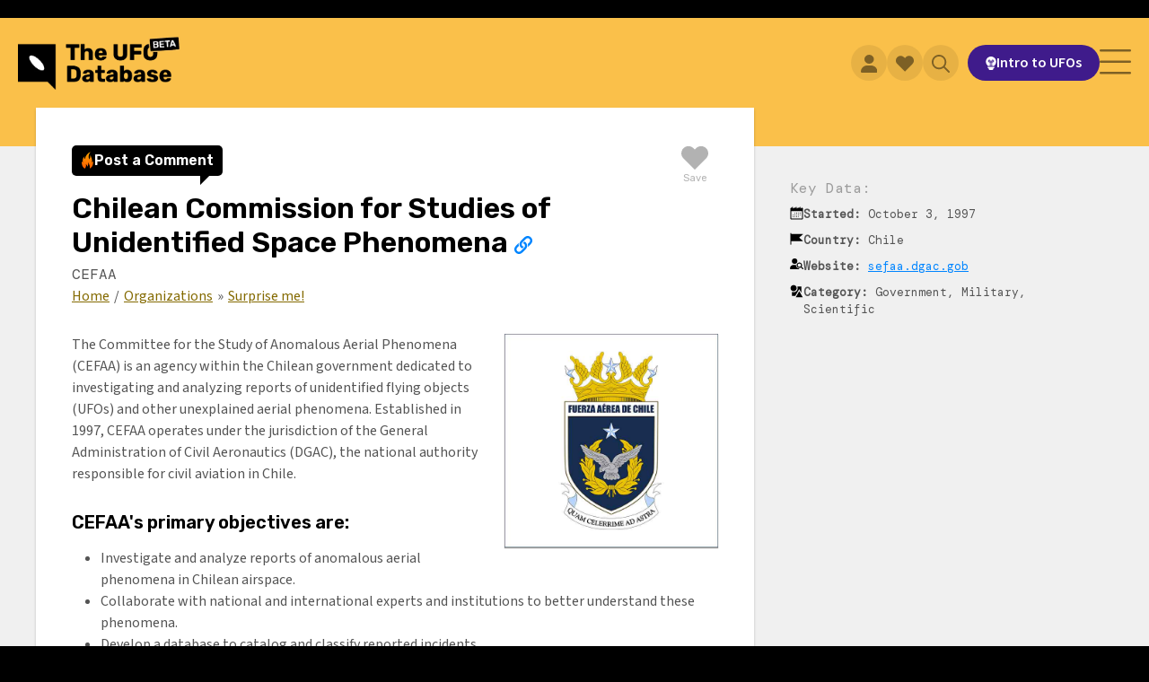

--- FILE ---
content_type: text/html; charset=UTF-8
request_url: https://theufodatabase.com/organizations/cefaa
body_size: 10155
content:
<!doctype html>
<html lang="en">
	<head>
		<title>Chilean Commission for Studies of Unidentified Space Phenomena | The UFO Database</title>
		<meta charset="utf-8">
		<meta name="viewport" content="width=device-width, initial-scale=1, maximum-scale=1, shrink-to-fit=no" />
		<meta name="description" content="Chilean Commission for Studies of Unidentified Space Phenomena" />
		<meta name="keywords" content="ufo, uap, uso, flying saucer, flying disc" />
		<meta name="robots" content="index, follow, max-image-preview:large" />
		
<meta property="og:title" content="Chilean Commission for Studies of Unidentified Space Phenomena | The UFO Database" />
<meta property="og:type" content="website" />
<meta property="og:url" content="https://theufodatabase.com/organizations/cefaa" />
<meta property="og:image" content="https://theufodatabase.com/media/orgs/gallery/cefaa.jpg" />
<meta property="og:description" content="Chilean Commission for Studies of Unidentified Space Phenomena" />
<meta property="og:site_name" content="The UFO Database" />

		
<meta name="twitter:card" content="summary_large_image" />
<meta name="twitter:site" content="@TheUFODB" />
<meta name="twitter:creator" content="@TheUFODB" />
<meta name="twitter:title" content="Chilean Commission for Studies of Unidentified Space Phenomena | The UFO Database" />
<meta name="twitter:description" content="Chilean Commission for Studies of Unidentified Space Phenomena" />
<meta name="twitter:image" content="https://theufodatabase.com/media/orgs/gallery/cefaa.jpg" />

		<link href="https://theufodatabase.com/assets/images/favicon.svg?240118" rel="shortcut icon" type="image/x-icon" />
		<link href="https://cdn.jsdelivr.net/npm/bootstrap@5.1.0/dist/css/bootstrap.min.css" rel="stylesheet" integrity="sha384-KyZXEAg3QhqLMpG8r+8fhAXLRk2vvoC2f3B09zVXn8CA5QIVfZOJ3BCsw2P0p/We" crossorigin="anonymous" />
		<link rel="preconnect" href="https://fonts.googleapis.com" />
		<link rel="preconnect" href="https://fonts.gstatic.com" crossorigin />
		<link rel="stylesheet" href="https://fonts.googleapis.com/css2?family=Source+Sans+3:wght@200;300;400;600&family=Rubik:wght@400;600&family=DM+Mono:wght@200;300;400;600&display=swap" />
		<link rel="stylesheet" href="https://theufodatabase.com/assets/css/bootstrap.css?240118" />
		<link rel="stylesheet" href="https://theufodatabase.com/assets/css/min.css?240118" />
		<link rel="stylesheet" href="https://theufodatabase.com/assets/css/boards.css?240118" />
		<link rel="stylesheet" href="https://theufodatabase.com/assets/css/favorites.css?240118" />
		
<script type="application/ld+json">
{
	"@context": "https://schema.org",
	"@type": "WebPage",
	"author": "The UFO Database",
	"description": "Chilean Commission for Studies of Unidentified Space Phenomena",
	"image": "https://theufodatabase.com/media/orgs/gallery/cefaa.jpg",
	"name": "Chilean Commission for Studies of Unidentified Space Phenomena | The UFO Database"
}
</script>

		
<!-- Google Tag Manager -->
<script>(function(w,d,s,l,i){w[l]=w[l]||[];w[l].push({'gtm.start':
new Date().getTime(),event:'gtm.js'});var f=d.getElementsByTagName(s)[0],
j=d.createElement(s),dl=l!='dataLayer'?'&l='+l:'';j.async=true;j.src=
'https://www.googletagmanager.com/gtm.js?id='+i+dl;f.parentNode.insertBefore(j,f);
})(window,document,'script','dataLayer','GTM-P37JXRB');</script>
<!-- End Google Tag Manager -->

		
<!-- Meta Pixel Code -->
<script>
!function(f,b,e,v,n,t,s)
{if(f.fbq)return;n=f.fbq=function(){n.callMethod?
n.callMethod.apply(n,arguments):n.queue.push(arguments)};
if(!f._fbq)f._fbq=n;n.push=n;n.loaded=!0;n.version='2.0';
n.queue=[];t=b.createElement(e);t.async=!0;
t.src=v;s=b.getElementsByTagName(e)[0];
s.parentNode.insertBefore(t,s)}(window, document,'script',
'https://connect.facebook.net/en_US/fbevents.js');
fbq('init', '471191928544695');
fbq('track', 'PageView');
</script>
<noscript><img height="1" width="1" style="display:none"
src="https://www.facebook.com/tr?id=471191928544695&ev=PageView&noscript=1"
/></noscript>
<!-- End Meta Pixel Code -->

		<script src="https://code.jquery.com/jquery-3.6.1.min.js" integrity="sha256-o88AwQnZB+VDvE9tvIXrMQaPlFFSUTR+nldQm1LuPXQ=" crossorigin="anonymous"></script>
	</head>
	<body>

		
<!-- Google Tag Manager (noscript) -->
<noscript><iframe src="https://www.googletagmanager.com/ns.html?id=GTM-P37JXRB"
height="0" width="0" style="display:none;visibility:hidden"></iframe></noscript>
<!-- End Google Tag Manager (noscript) -->


		<div class="canvas">

			<div class="menu-mobile">

	<button class="btn-menu-mobile-close">
		<img src="https://theufodatabase.com/assets/images/icons/close-solid-black.svg?240118" alt="Close" />
	</button>

	<ul>
		<li><a href="https://theufodatabase.com/home" class="">Home</a></li>
		<li><a href="https://theufodatabase.com/incidents" class="">UFO Incidents</a></li>
		<li><a href="https://theufodatabase.com/news" class="">UFO News</a></li>
		<li><a href="https://theufodatabase.com/timeline" class="">UFO Timeline</a></li>
	</ul>

	<h2>
		Explore
	</h2>

	<ul>
		<li><a href="https://theufodatabase.com/ufos" class="">UFOs</a></li>
		<li><a href="https://theufodatabase.com/people" class="">People</a></li>
		<li><a href="https://theufodatabase.com/photos" class="">Photos</a></li>
		<li><a href="https://theufodatabase.com/videos" class="">Videos</a></li>
		<li><a href="https://theufodatabase.com/books" class="">Books</a></li>
		<li><a href="https://theufodatabase.com/channels" class="">Channels</a></li>
		<li><a href="https://theufodatabase.com/docs" class="">Documents</a></li>
		<li><a href="https://theufodatabase.com/organizations" class="active">Organizations</a></li>
	</ul>

	
		<button data-bs-toggle="modal" data-bs-target="#modal-login" aria-controls="account" class="btn-account">
			<span>Login</span>
		</button>

	
	<button data-bs-toggle="offcanvas" data-bs-target="#favorites" aria-controls="favorites" class="btn-favorites">
		<span>Favorites</span>
	</button>

	<button class="btn-search">
		<span>Search</span>
		<img src="https://theufodatabase.com/assets/images/icons/search-solid-black.svg?240118" alt="Search" />
	</button>

	<center>
		<a href="https://theufodatabase.com/ufo-tour" class="btn-tour">
			<img src="https://theufodatabase.com/assets/images/icons/intro-solid-white.svg?240118" alt="Intro to UFOs" />
			<span>Intro to UFOs</span>
		</a>
	</center>

</div><!--/.menu-mobile -->

			<div class="header-search">

				<div class="modal-search">

	<div class="search">

		<form action="https://theufodatabase.com/search" method="post" id="form-search-modal" onsubmit="return searchHeader();">

			<div class="qs">
				<input type="text" name="qs" placeholder="Search for anything UFO" autocomplete="off" />
				<button class="btn-clear" type="reset">
					<img src="https://theufodatabase.com/assets/images/icons/close-solid-black.svg?240118" alt="Clear" />
				</button>
			</div><!--/.qs -->

			<button class="btn-search">
				<img src="https://theufodatabase.com/assets/images/icons/search-solid-white.svg?240118" alt="Search" />
			</button>

		</form>

	</div><!--/.search -->

	<div class="search-results"></div>

</div><!--/.modal-search -->

			</div><!--/.header-search -->

			<div class="top">

				<div class="bg-yellow"></div>

				<div class="notice"></div>

				<div class="header">

					<div class="logo">

						<a href="https://theufodatabase.com/home" class="desktop">
							<img src="https://theufodatabase.com/assets/images/logos/ufodb-beta.webp?240118" alt="The UFO Database" />
						</a>

						<a href="https://theufodatabase.com/home" class="mobile">
							<img src="https://theufodatabase.com/assets/images/logos/ufodb-beta-mobile.webp?240118" alt="The UFO Database" />
						</a>

					</div><!--/.logo -->

					<div class="nav">

						<a href="https://theufodatabase.com/home" class="">Home</a>
						<div class="divider"></div>

						<a href="https://theufodatabase.com/incidents" class="">UFO Incidents</a>
						<div class="divider"></div>

						<a href="https://theufodatabase.com/news" class="">UFO News</a>
						<div class="divider"></div>

						<a href="https://theufodatabase.com/timeline" class="">UFO Timeline</a>
						<div class="divider"></div>

						<div class="dropdown">
							<a href="https://theufodatabase.com/explore" class="dropdown-toggle" role="button" data-bs-toggle="dropdown" aria-expanded="false">Explore</a>
							<ul class="dropdown-menu">
<!--
								<li><a class="dropdown-item " href="https://theufodatabase.com/topics">Topics</a></li>
-->
								<li><a class="dropdown-item " href="https://theufodatabase.com/ufos">UFOs</a></li>
								<li><a class="dropdown-item " href="https://theufodatabase.com/people">People</a></li>
								<li><a class="dropdown-item " href="https://theufodatabase.com/photos">Photos</a></li>
								<li><a class="dropdown-item " href="https://theufodatabase.com/videos">Videos</a></li>
								<li><a class="dropdown-item " href="https://theufodatabase.com/books">Books</a></li>
<!--
								<li><a class="dropdown-item " href="https://theufodatabase.com/films">Films</a></li>
-->
								<li><a class="dropdown-item " href="https://theufodatabase.com/channels">Channels</a></li>
								<li><a class="dropdown-item " href="https://theufodatabase.com/docs">Documents</a></li>
								<li><a class="dropdown-item active" href="https://theufodatabase.com/organizations">Organizations</a></li>
							</ul>
						</div>

					</div><!--/.nav -->

					<div class="tools">

					
						<button data-bs-toggle="modal" data-bs-target="#modal-login" aria-controls="account" class="btn-account">
							<img src="https://theufodatabase.com/assets/images/icons/login-solid-black.svg?240118" alt="Login" />
						</button>

					
						<button class="btn-favorites">
							<img src="https://theufodatabase.com/assets/images/icons/favorites-solid-black.svg?240118" alt="Favorites" />
						</button>

						<button class="btn-search">
							<img src="https://theufodatabase.com/assets/images/icons/search-solid-black.svg?240118" alt="Search" />
						</button>

						<a href="https://theufodatabase.com/ufo-tour" class="btn-tour">
							<img src="https://theufodatabase.com/assets/images/icons/intro-solid-white.svg?240118" alt="Intro to UFOs" />
							<span>Intro to UFOs</span>
						</a>

					</div><!--/.tools -->

					<button class="btn-menu-mobile-open">
						<img src="https://theufodatabase.com/assets/images/icons/menu-solid-black.svg?240118" alt="Menu" />
					</button>

				</div><!--/.header -->
	<div class="primary primary-sidebar">

		<div class="main">

			<div class="opts">

	<div class="btn-comments btn-comments-initial">


	<button class="btn-comments-modal" data-request="add" data-comment-id="">
		<img src="https://theufodatabase.com/assets/images/icons/comments-orange.svg?240118" alt="Comments" />
		<span>Post a Comment</span>
	</button>
	<span class="pointer"></span>


</div><!--/.btn-comments -->

	
	<button data-ref="org_cefaa" data-saved="0" class="btn-favorite">
		<img src="https://theufodatabase.com/assets/images/icons/favorites-solid-black.svg?240118" alt="Save to Favorites" />
		<span>Save</span>
	</button>


</div><!--/.opts -->

			<div class="head">

				<div class="title">

					<h1>
						Chilean Commission for Studies of Unidentified Space <span>Phenomena <button data-bs-toggle="modal" data-bs-target="#modal-share" class="btn-icon btn-icon-transparent"><img src="https://theufodatabase.com/assets/images/icons/share-solid-blue.svg?240118" alt="Share" /></button></span>					</h1>

				</div><!--/.title -->

			</div><!--/.head -->

			<div class="copy">

				<div class="date">
					CEFAA				</div>

				<div class="breadcrumb">
					<a href="https://theufodatabase.com/home">Home</a>
					<span>/</span>
					<a href="https://theufodatabase.com/organizations">Organizations</a>
					<span>&raquo;</span>
					<a href="https://theufodatabase.com/photos/ufo-sheffield-england-cia-1962">Surprise me!</a>
				</div>

				<div class="graphic graphic-33 graphic-right ">
					<img src="https://theufodatabase.com/media/orgs/cases/cefaa.jpg?240118" alt="Chilean Commission for Studies of Unidentified Space Phenomena" />
				</div><!--/.graphic -->

				<p>
									</p>

				<p>
					<p>The Committee for the Study of Anomalous Aerial Phenomena (CEFAA) is an agency within the Chilean government dedicated to investigating and analyzing reports of unidentified flying objects (UFOs) and other unexplained aerial phenomena. Established in 1997, CEFAA operates under the jurisdiction of the General Administration of Civil Aeronautics (DGAC), the national authority responsible for civil aviation in Chile.</p> <h3>CEFAA's primary objectives are:</h3> <p> <ul> <li>Investigate and analyze reports of anomalous aerial phenomena in Chilean airspace.</li> <li>Collaborate with national and international experts and institutions to better understand these phenomena.</li> <li>Develop a database to catalog and classify reported incidents.</li> <li>Educate the public and promote scientific research on the subject.</li> </ul> </p> <p>To achieve these objectives, CEFAA brings together a multidisciplinary team of experts, including military personnel, air traffic controllers, pilots, meteorologists, astronomers, and other specialists. These experts work together to review and assess the credibility of reported cases, using rigorous scientific methodology and analysis to determine the origin of the phenomena. CEFAA maintains a cooperative relationship with similar organizations and researchers worldwide to share information and stay updated on new developments in the field. <p>In its investigations, CEFAA considers various possible explanations for the reported phenomena, such as atmospheric, astronomical, or human-made causes. The organization is committed to maintaining transparency and often shares its findings with the public, contributing to a better understanding of UFOs and related phenomena.</p> <p>CEFAA has gained international recognition for its thorough investigations and scientific approach, making it one of the most respected UFO research organizations globally.</p>				</p>

			</div><!--/.copy -->

		</div><!--/.main -->

		<div class="sidebar">

			<div class="key-data">

	<h5>
		Key Data:
	</h5>


	<div class="item item-date">
		<img src="https://theufodatabase.com/assets/images/icons/date-solid-black.svg?240118" alt="Started" />
		<div>
			<strong>Started:</strong>
			October 3, 1997		</div>
	</div>


	<div class="item item-status">
		<img src="https://theufodatabase.com/assets/images/icons/country-solid-black.svg?240118" alt="Country" />
		<div>
			<strong>Country:</strong>
			Chile		</div>
	</div>


	<div class="item item-website">
		<img src="https://theufodatabase.com/assets/images/icons/website-solid-black.svg?240118" alt="Website" />
		<div>
			<strong>Website:</strong>
			<a href="https://sefaa.dgac.gob.cl/" target="_blank">sefaa.dgac.gob</a>		</div>
	</div>


	<div class="item item-cats">
		<img src="https://theufodatabase.com/assets/images/icons/category-solid-black.svg?240118" alt="Category" />
		<div>
			<strong>Category:</strong>
			Government, Military, Scientific		</div>
	</div>


</div><!--/.key-data -->

			
		</div><!--/.sidebar -->

	</div><!--/.primary -->

</div><!--/.top -->

<div class="body">

	
	
	
	
	<div class="section">

		<div class="wrapper">

			<div class="head">

				<h2>
					Related Incidents
				</h2>

			</div><!--/.head -->

			<div class="gallery gallery-incidents">

				<div class="items">

	
					<div class="item" data-url="https://theufodatabase.com/incidents/chilean-navy-ufo-video">

						<div class="stripe-black"></div>
						<div class="stripe-yellow"></div>

						<div class="body">

							<h2>
								Chilean Navy UFO Video							</h2>

							<div class="date">
								November 2014							</div>

							<div class="hr"><span></span></div>

							<div class="photo">
								<a href="https://theufodatabase.com/incidents/chilean-navy-ufo-video"><img src="https://theufodatabase.com/media/incidents/gallery/chilean-navy-ufo-video.jpg?240118" alt="Chilean Navy UFO Video" /></a>
							</div>

							<p>
								The Chilean Navy released a video taken by a Navy helicopter in 2014 that depicts a craft with "two thermal spotlight-like discharges" flying at 4,500 feet. UFO skeptic Mick West has explained this to be flight LA330, a Boeing C-40 Clipper, operated by commercial airline LATAM. There is not...							</p>

							<div class="nav-right">

								<a href="https://theufodatabase.com/incidents/chilean-navy-ufo-video" class="btn-more">
									Read more &raquo;
								</a>
				
							</div><!--/.nav-right -->

						</div><!--/.body -->

					</div><!--/.item -->

	
				</div><!--/.items -->

			</div><!--/.gallery -->

		</div><!--/.wrapper -->

	</div><!--/.section -->


	
	<div class="section">

		<div class="wrapper">

			<div class="head">

				<h2>
					Related People
				</h2>

			</div><!--/.head -->

			<div class="gallery gallery-people">

				<div class="items">

	
					<div class="item">

						<div class="thumb">

							<a href="https://theufodatabase.com/people/sergio-bravo-flores" class="link-case" class="link-case" aria-label="View full entry"></a>

							<div class="photo">
								<img src="https://theufodatabase.com/media/people/gallery/sergio-bravo-flores.jpg?240118" width="100%" height="auto" alt="Sergio Bravo Flores" loading="lazy" />
							</div>

							<div class="front">

								<div class="name">
									Sergio Bravo Flores								</div>

								<div class="occupation">
									Airport Meteorologist								</div>

							</div><!--/.front -->

							<div class="back">

								<div class="name">
									Sergio Bravo Flores								</div>

								<div class="occupation">
									Airport Meteorologist								</div>

								<div class="claim">
									Director of first UFO (OVNI) study in Chile in 1968.								</div>

								<a href="https://theufodatabase.com/people/sergio-bravo-flores">View full entry &raquo;</a>

							</div><!--/.back -->

						</div><!--/.thumb -->

						<div class="linkage">
							Director of first civilian UFO study in Chile, Chilean Commission for the Study of Unidentified Space Phenomena, in 1968.						</div><!--/.linkage -->

					</div><!--/.item -->

	
					<div class="item">

						<div class="thumb">

							<a href="https://theufodatabase.com/people/gustavo-rodriguez-navarro" class="link-case" class="link-case" aria-label="View full entry"></a>

							<div class="photo">
								<img src="https://theufodatabase.com/media/people/gallery/gustavo-rodriguez-navarro.jpg?240118" width="100%" height="auto" alt="Gustavo RodrÃ­guez Navarro" loading="lazy" />
							</div>

							<div class="front">

								<div class="name">
									Gustavo RodrÃ­guez Navarro								</div>

								<div class="occupation">
									Air Traffic Controller								</div>

							</div><!--/.front -->

							<div class="back">

								<div class="name">
									Gustavo RodrÃ­guez Navarro								</div>

								<div class="occupation">
									Air Traffic Controller								</div>

								<div class="claim">
									First field investigator of the Chilean UFO (OVNI) investigation organization CEFAA.								</div>

								<a href="https://theufodatabase.com/people/gustavo-rodriguez-navarro">View full entry &raquo;</a>

							</div><!--/.back -->

						</div><!--/.thumb -->

						<div class="linkage">
							Contributed to Chilean Military studying UFO/UAP, starting in 1968, forming basis of CEFAA.						</div><!--/.linkage -->

					</div><!--/.item -->

	
					<div class="item">

						<div class="thumb">

							<a href="https://theufodatabase.com/people/gonzalo-mirando" class="link-case" class="link-case" aria-label="View full entry"></a>

							<div class="photo">
								<img src="https://theufodatabase.com/media/people/gallery/gonzalo-mirando.jpg?240118" width="100%" height="auto" alt="Gonzalo Miranda" loading="lazy" />
							</div>

							<div class="front">

								<div class="name">
									Gonzalo Miranda								</div>

								<div class="occupation">
									Director General de AeronÃ¡utica Civil								</div>

							</div><!--/.front -->

							<div class="back">

								<div class="name">
									Gonzalo Miranda								</div>

								<div class="occupation">
									Director General de AeronÃ¡utica Civil								</div>

								<div class="claim">
									Signed resolution creating SecciÃ³n de Estudios de FenÃ³menos AÃ©reos AnÃ³malos, SEFAA in Chile to continue study of UFO/UAP.								</div>

								<a href="https://theufodatabase.com/people/gonzalo-mirando">View full entry &raquo;</a>

							</div><!--/.back -->

						</div><!--/.thumb -->

						<div class="linkage">
							Signed resolution creating SecciÃ³n de Estudios de FenÃ³menos AÃ©reos AnÃ³malos, SEFAA in Chile to continue study of UFO/UAP.						</div><!--/.linkage -->

					</div><!--/.item -->

	
					<div class="item">

						<div class="thumb">

							<a href="https://theufodatabase.com/people/mario-avila" class="link-case" class="link-case" aria-label="View full entry"></a>

							<div class="photo">
								<img src="https://theufodatabase.com/media/people/gallery/mario-avila.jpg?240118" width="100%" height="auto" alt="Mario Avila" loading="lazy" />
							</div>

							<div class="front">

								<div class="name">
									Mario Avila								</div>

								<div class="occupation">
									Chemist								</div>

							</div><!--/.front -->

							<div class="back">

								<div class="name">
									Mario Avila								</div>

								<div class="occupation">
									Chemist								</div>

								<div class="claim">
									CEFAA scientific committee member and nuclear chemist who was given footage of the UFO recorded by the Chilean Navy in 2014.								</div>

								<a href="https://theufodatabase.com/people/mario-avila">View full entry &raquo;</a>

							</div><!--/.back -->

						</div><!--/.thumb -->

						<div class="linkage">
							Chilean chemist analyzed the video during the CEFAA investigation.						</div><!--/.linkage -->

					</div><!--/.item -->

	
					<div class="item">

						<div class="thumb">

							<a href="https://theufodatabase.com/people/ricardo-bermudez-sanhueza" class="link-case" class="link-case" aria-label="View full entry"></a>

							<div class="photo">
								<img src="https://theufodatabase.com/media/people/gallery/ricardo-bermudez-sanhueza.jpg?240118" width="100%" height="auto" alt="General Ricardo Bermudez Sanhueza" loading="lazy" />
							</div>

							<div class="front">

								<div class="name">
									General Ricardo Bermudez Sanhueza								</div>

								<div class="occupation">
									Chilean Air Force								</div>

							</div><!--/.front -->

							<div class="back">

								<div class="name">
									General Ricardo Bermudez Sanhueza								</div>

								<div class="occupation">
									Chilean Air Force								</div>

								<div class="claim">
									Director and Cofounder of CEFAA, a branch of the Chilean Aeronautics focused on aerial anomalies.								</div>

								<a href="https://theufodatabase.com/people/ricardo-bermudez-sanhueza">View full entry &raquo;</a>

							</div><!--/.back -->

						</div><!--/.thumb -->

						<div class="linkage">
							Former Director of CEFAA.						</div><!--/.linkage -->

					</div><!--/.item -->

	
					<div class="item">

						<div class="thumb">

							<a href="https://theufodatabase.com/people/rodrigo-bravo-garrido" class="link-case" class="link-case" aria-label="View full entry"></a>

							<div class="photo">
								<img src="https://theufodatabase.com/media/people/gallery/rodrigo-bravo-garrido.jpg?240118" width="100%" height="auto" alt="Rodrigo Bravo Garrido" loading="lazy" />
							</div>

							<div class="front">

								<div class="name">
									Rodrigo Bravo Garrido								</div>

								<div class="occupation">
									Chilean Army Pilot								</div>

							</div><!--/.front -->

							<div class="back">

								<div class="name">
									Rodrigo Bravo Garrido								</div>

								<div class="occupation">
									Chilean Army Pilot								</div>

								<div class="claim">
									Captain and Pilot for the Aviation Brigade of the Chilean Army and author who lead an internal study on "Anomalous Aerial Phenomenon and their Considerations for Aerospace Security."								</div>

								<a href="https://theufodatabase.com/people/rodrigo-bravo-garrido">View full entry &raquo;</a>

							</div><!--/.back -->

						</div><!--/.thumb -->

						<div class="linkage">
							Investigated UFO sightings within Chilean military and later with the CEFAA.						</div><!--/.linkage -->

					</div><!--/.item -->

	
				</div><!--/.items -->

			</div><!--/.gallery -->

		</div><!--/.wrapper -->

	</div><!--/.section -->


	
	
	
	
	<div class="section">

	<div class="surprise">

		<a href="https://theufodatabase.com/channels/theories-of-everything" class="btn-surprise">
			Show me something else!
		</a>

	</div><!--/.surprise -->

</div><!--/.section -->

</div><!--/.body -->

<div class="modal fade" id="modal-claim" tabindex="-1" aria-labelledby="modal-claim" aria-hidden="true">

	<div class="modal-dialog modal-dialog-centered modal-dialog-scrollable">

		<div class="modal-content">

			<div class="modal-header">

				<h2 class="modal-title" id="modal-label">
					Are you ?
				</h2>

				<button type="button" class="btn-close" data-bs-dismiss="modal" aria-label="Close"></button>

			</div><!--/.modal-header -->

			<div class="modal-body">

				<p>
					This profile has been identified as an important UFO entry.
				</p>

				<p>
					We want to make sure that we accurately reflect your views on the UFO subject.
					To claim your profile, please reach out to us at <a href="/cdn-cgi/l/email-protection#04676b6a6a61677044706c6171626b60657065666577612a676b69"><span class="__cf_email__" data-cfemail="1b787475757e786f5b6f737e6e7d747f7a6f7a797a687e35787476">[email&#160;protected]</span></a>.
					We hope to hear from you.
				</p>

			</div><!--/.modal-body -->

			<div class="modal-footer">

				<button class="btn-pop" data-bs-dismiss="modal">Close</button>

			</div><!--/.modal-footer -->

		</div><!--/.modal-content -->

	</div><!--/.modal-dialog -->

</div><!--/.modal -->

<div class="modal fade" id="modal-edit" tabindex="-1" aria-labelledby="modal-edit" aria-hidden="true">

	<div class="modal-dialog modal-dialog-centered modal-dialog-scrollable">

		<div class="modal-content">

			<div class="modal-header">

				<h2 class="modal-title" id="modal-label">
					Suggest an Edit
				</h2>

				<button type="button" class="btn-close" data-bs-dismiss="modal" aria-label="Close"></button>

			</div><!--/.modal-header -->

			<div class="modal-body">

				<p>
					<strong>We need your help to improve the data!</strong>
					Please let us know of any corrections that need to be made to this entry.
				</p>

				<form action="https://theufodatabase.com/suggestion" method="post" id="form-edit" onsubmit="return submitEdit();">

					<input type="hidden" name="permalink" value="/organizations/cefaa" />

					<textarea
						name="comments"
						rows=5
						class="form-control"
						style="margin-bottom: 20px;"
						placeholder="Suggested corrections"></textarea>

				</form>

			</div><!--/.modal-body -->

			<div class="modal-footer">

				<button onclick="submitEdit();" class="btn-pop">Submit</button>

			</div><!--/.modal-footer -->

		</div><!--/.modal-content -->

	</div><!--/.modal-dialog -->

</div><!--/.modal -->

<script data-cfasync="false" src="/cdn-cgi/scripts/5c5dd728/cloudflare-static/email-decode.min.js"></script><script type="application/ld+json">
{
	"@context": "https://schema.org",
	"@type": "Organization",
	"image": "https://theufodatabase.com/media/orgs/gallery/cefaa.jpg",
	"name": "Chilean Commission for Studies of Unidentified Space Phenomena",
	"foundingDate": "October 3, 1997",
	"location": "Chile"
}
</script>
			<div class="footer">

				<div class="wrapper">

					<div class="main">

						<div class="links">

							<h6>
								The Big Stuff
							</h6>

							<div class="hr"><span></span></div>

							<ul>
								<li><a href="https://theufodatabase.com/home">Home</a></li>
								<li><a href="https://theufodatabase.com/incidents">UFO Incidents</a></li>
								<li><a href="https://theufodatabase.com/news">UFO News</a></li>
								<li><a href="https://theufodatabase.com/timeline">UFO Timeline</a></li>
								<li><a href="#" data-bs-toggle="modal" data-bs-target="#modal-reporting">Report a UFO</a></li>
							</ul>

						</div><!--/.links -->

						<div class="links">

							<h6>
								More Links
							</h6>

							<div class="hr"><span></span></div>

							<ul>
								<li><a href="https://theufodatabase.com/about-us">About Us</a></li>
								<li><a href="https://theufodatabase.com/ufo-tour">Intro to UFOs</a></li>
								<li><a href="https://theufodatabase.com/roadmap">Project Roadmap</a></li>
								<li><a href="https://theufodatabase.com/get-involved">Ways to Contribute</a></li>
								<li><a href="https://theufodatabase.com/feedback">Contact Us</a></li>
							</ul>

						</div><!--/.links -->

						<div class="social">

							<h6>
								Connect With Us
							</h6>

							<div class="hr"><span></span></div>

							<a href="https://www.tiktok.com/@theufodatabase" target="_blank">
								<img src="https://theufodatabase.com/assets/images/social/tiktok-solid-white.svg?240118" alt="TikTok" class="icon-tiktok" />
								<span>TikTok</span>
							</a><br />

							<a href="https://www.youtube.com/@UFOdatabase" target="_blank">
								<img src="https://theufodatabase.com/assets/images/social/youtube-solid-white.svg?240118" alt="YouTube" class="icon-youtube" />
								<span>YouTube</span>
							</a><br />

							<a href="https://twitter.com/theufodb" target="_blank">
								<img src="https://theufodatabase.com/assets/images/social/twitter-solid-white.svg?240118" alt="Twitter" class="icon-twitter" />
								<span>Twitter</span>
							</a><br />

							<a href="https://www.instagram.com/theufodatabase" target="_blank">
								<img src="https://theufodatabase.com/assets/images/social/instagram-line-white.svg?240118" alt="Instagram" class="icon-instagram" />
								<span>Instagram</span>
							</a><br />

							<a href="https://www.facebook.com/ufodatabase" target="_blank">
								<img src="https://theufodatabase.com/assets/images/social/facebook-solid-white.svg?240118" alt="Facebook" class="icon-facebook" />
								<span>Facebook</span>
							</a>

						</div><!--/.social -->

					</div><!--/.main -->

					<div class="newsletter">

						<h6>
							Email Newsletter
						</h6>

						<div class="hr"><span></span></div>

						<p>
							Everything UFO &mdash; delivered to your inbox once a month.
							<strong>Stay connected to the subject!</strong>
						</p>

						<form action="https://theufodatabase.com/newsletter/confirmation" method="post" id="form-newsletter">

							<input type="text" name="email" placeholder="Your email address" autocomplete="off" id="form-newsletter-email" />

							<button id="form-newsletter-btn">
								Subscribe
							</button>

						</form>

					</div><!--/.newsletter -->

				</div><!--/.wrapper -->

				<div class="bottom">

					<div class="legal">

						<span class="copyright">&copy; 2026 TheUFODatabase.com. All rights reserved.</span>

						<button data-bs-toggle="modal" data-bs-target="#modal-privacy" class="btn-clean">Privacy Policy</button>

						<span class="divider">/</span>

						<button data-bs-toggle="modal" data-bs-target="#modal-terms" class="btn-clean">Terms of Use</button>

					</div><!--/.legal -->

				</div><!--/.bottom -->

			</div><!--/.footer -->

			
		</div><!--/.canvas -->

		<div class="modals">

			<div class="modal fade" id="modal-privacy" tabindex="-1" aria-labelledby="modal-privacy" aria-hidden="true">

	<div class="modal-dialog modal-dialog-centered modal-dialog-scrollable">

		<div class="modal-content">

			<div class="modal-header">

				<h2 class="modal-title" id="modal-label">
					Privacy Policy
				</h2>

				<button type="button" class="btn-close" data-bs-dismiss="modal" aria-label="Close"></button>

			</div><!--/.modal-header -->

			<div class="modal-body">

				<p>
					Your trust is important to us.
					The UFO Database respects each individual's right to personal privacy.
					We will collect and use information through our website only in the ways disclosed below.
					This policy applies solely to information collected on https://www.theufodatabase.com.
				</p>

				<ol>

					<li class="mb-3">
						We do use cookies.
						A cookie is a small text file that a web server places on a user's computer hard drive to be a unique identifier.
						Cookies enable companies to track usage patterns and deliver customized content to users.
					</li>

					<li class="mb-3">
						We will safeguard, according to strict standards of security and confidentiality, any information you share with us.
						We do not reveal customer information gathered on https://www.theufodatabase.com to any external organization, except:
					</li>

					<ul>
						<li>As authorized by the customer,</li>
						<li>In an effort to enhance the services we provide, or</li>
						<li>As required by law.</li>
					</ul>

				</ol>

				<p>
					We may occasionally email promotional or information material about our company or other offers we feel are relevant to our Registered Users, unless they contact us to remove them from our email list.
					Please contact us if you have any questions about our Privacy Policy.
				</p>

			</div><!--/.modal-body -->

			<div class="modal-footer">

				<button class="btn-pop" data-bs-dismiss="modal">Accept Terms</button>

			</div><!--/.modal-footer -->

		</div><!--/.modal-content -->

	</div><!--/.modal-dialog -->

</div><!--/.modal -->

			<div class="modal fade" id="modal-terms" tabindex="-1" aria-labelledby="modal-terms" aria-hidden="true">

	<div class="modal-dialog modal-dialog-centered modal-dialog-scrollable">

		<div class="modal-content">

			<div class="modal-header">

				<h2 class="modal-title" id="modal-label">
					Terms of Use
				</h2>

				<button type="button" class="btn-close" data-bs-dismiss="modal" aria-label="Close"></button>

			</div><!--/.modal-header -->

			<div class="modal-body">

				<p>
					These Terms of Service (the "Agreement") are an agreement between The UFO Database (The UFO Database or us or our) and you (User or you or your).
					This Agreement sets forth the general terms and conditions of your use of the products and services made available by The UFO Database and of the The UFO Database website (collectively, the Services).
					By using the Services, you agree to be bound by this Agreement.
					If you do not agree to abide by the terms of this Agreement, you are not authorized to use or access the Services.
				</p>

				<ol>
					<li>Be respectful.</li>
					<li>Ask questions.</li>
					<li>Keep an open mind.</li>
				</ol>

				<p>
					Last Updated January 1, 2026.
				</p>

			</div><!--/.modal-body -->

			<div class="modal-footer">

				<button class="btn-pop" data-bs-dismiss="modal">Accept Terms</button>

			</div><!--/.modal-footer -->

		</div><!--/.modal-content -->

	</div><!--/.modal-dialog -->

</div><!--/.modal -->

			<div class="modal fade" id="modal-share" tabindex="-1" aria-labelledby="modal-add" aria-hidden="true">

	<div class="modal-dialog modal-dialog-centered modal-dialog-scrollable">

		<div class="modal-content">

			<div class="modal-header">

				<h2 class="modal-title" id="modal-label">
					Spread the word!
				</h2>

				<button type="button" class="btn-close" data-bs-dismiss="modal" aria-label="Close"></button>

			</div><!--/.modal-header -->

			<div class="modal-body">

				<div class="social">

					<a href="https://tiktok.com/@theufodatabase" target="_blank">
						<img src="https://theufodatabase.com/assets/images/social/tiktok-solid-white.svg?240118" alt="TikTok" />
					</a>

					<a href="https://www.youtube.com/@UFOdatabase" target="_blank">
						<img src="https://theufodatabase.com/assets/images/social/youtube-solid-white.svg?240118" alt="YouTube" />
					</a>

					<a href="https://twitter.com/share?text=Chilean+Commission+for+Studies+of+Unidentified+Space+Phenomena+%7C+The+UFO+Database&url=https://theufodatabase.com/organizations/cefaa&hashtags=ufosarereal" target="_blank">
						<img src="https://theufodatabase.com/assets/images/social/twitter-solid-white.svg?240118" alt="Twitter" />
					</a>

					<a href="https://www.instagram.com/theufodatabase" target="_blank">
						<img src="https://theufodatabase.com/assets/images/social/instagram-line-white.svg?240118" alt="Instagram" />
					</a>

					<a href="https://www.facebook.com/ufodatabase" target="_blank">
						<img src="https://theufodatabase.com/assets/images/social/facebook-solid-white.svg?240118" alt="Facebook" />
					</a>

				</div><!--/.social -->

				<div class="copy-text">

					<input type="text" value="https://theufodatabase.com/organizations/cefaa" class="form-control" />

					<button onclick="copyText();">COPY LINK</button>

				</div><!--/.copy-text -->

				<textarea id="clipboard" /></textarea>

			</div><!--/.modal-body -->

			<div class="modal-footer">

				<button class="btn-pop" data-bs-dismiss="modal">Close</button>

			</div><!--/.modal-footer -->

		</div><!--/.modal-content -->

	</div><!--/.modal-dialog -->

</div><!--/.modal -->

			
			<div class="modal fade" id="modal-reporting" tabindex="-1" aria-labelledby="modal-reporting" aria-hidden="true">

	<div class="modal-dialog modal-dialog-centered modal-dialog-scrollable">

		<div class="modal-content">

			<div class="modal-header">

				<h2 class="modal-title" id="modal-label">
					Report a UFO
				</h2>

				<button type="button" class="btn-close" data-bs-dismiss="modal" aria-label="Close"></button>

			</div><!--/.modal-header -->

			<div class="modal-body">

				<p>
					If you've encountered something that you believe to be of unknown origin, we encourage you to report the sighting on these two sites.
					These groups are collecting data to help us better understand the UFO phenomenon and bringing us closer to the answers.
				<p>

				<a href="https://nuforc.org/file-a-report/" target="_blank"><img src="https://theufodatabase.com/assets/images/reporting/nuforc.webp?240118" alt="National UFO Reporting Center" class="mb-4" /></a>

				<h3>
					National UFO Reporting Center
				</h3>

				<p>
					For 50 years NUFORC has served as the central agency for reporting UFO/UAP related events.
					By documenting your experience here, you are helping to further scientific research, raise public awareness, and potentially discover explanations for one of the most fascinating phenomenon affecting mankind. 
				</p>

				<div class="text-center mb-5">
					<a href="https://nuforc.org/file-a-report/" class="btn-pop btn-yellow" target="_blank">
						Visit nuforc.org
					</a>
				</div>

				<a href="https://enigmalabs.io/" target="_blank"><img src="https://theufodatabase.com/assets/images/reporting/enigma.webp?240118" alt="Enigma Labs" class="mb-4" /></a>

				<h3>
					Enigma Labs
				</h3>

				<p>
					To advance progress on UAP using cutting-edge technology and social intelligence.
					Only through thoughtful, open-minded study of unidentified phenomena can we get answers.
					We are focused on building and keeping our team low profile for privacy.
				</p>

				<div class="text-center">
					<a href="https://enigmalabs.io/" class="btn-pop btn-yellow" target="_blank">
						Visit enigmalabs.io
					</a>
				</div>

				<style>

					a.btn-yellow {
						background-color: var(--c0);
						color: rgb(var(--cb-rgb),0.7);
					}

				</style>

			</div><!--/.modal-body -->
			
			<div class="modal-footer">

				<button class="btn-pop" data-bs-dismiss="modal">Close</button>

			</div><!--/.modal-footer -->

		</div><!--/.modal-content -->

	</div><!--/.modal-dialog -->

</div><!--/.modal -->

			<div id="video">

	<div class="wrapper">

		<div class="load"></div>

	</div><!--/.wrapper -->

</div><!--/#video -->

			<div class="modal fade" id="modal-login" tabindex="-1" aria-labelledby="modal-login" aria-hidden="true">

	<div class="modal-dialog modal-dialog-centered">

		<div class="modal-content">

		
			<div class="modal-header">

	<h2 class="modal-title" id="modal-label">
		Account Login
	</h2>

	<button type="button" class="btn-close" data-bs-dismiss="modal" aria-label="Close"></button>

</div><!--/.modal-header -->

<div class="modal-body">

	
	<form action="https://theufodatabase.com/login" method="post" id="form-login" onsubmit="return account.login();">

		<input type="hidden" name="goto" value="" />

		<div class="mb-3">
			<label for="form-login-username" class="form-label">Username</label>
			<input type="text" name="username" value="" placeholder="Example: ZetaReticuli" maxlength="32" class="form-control form-username" id="form-login-username" />
			<div class="input-instructions"><span class="status status-username"></span></div>
		</div>

		<div class="mb-3">
			<label for="form-login-password" class="form-label">Password</label>
			<input type="password" name="password" maxlength="32" class="form-control form-password" id="form-login-password" />
			<div class="input-instructions"><span class="status status-password"><a href="javascript:void(0);" class="btn-forgot" tabindex="-1">Forgot password?</a></span></div>
		</div>

		<input type="submit" hidden />

	</form>

</div><!--/.modal-body -->

<div class="modal-footer">

	<button class="btn-pop btn-start" tabindex="-1">Create Account</button>

	<button class="btn-pop btn-login">Log In</button>

</div><!--/.modal-footer -->

		
		</div><!--/.modal-content -->

	</div><!--/.modal-dialog -->

</div><!--/.modal -->

<style>

#modal-login .modal-footer {
}

.input-instructions {
	color: #666;
	font-size: 0.7rem;
	line-height: 1rem;
	padding-top: var(--s0);
}

.input-instructions .status img {
	height: var(--s1);
	margin-right: 0;
	width: auto;
}

.input-instructions .status .no {
	color: #f00;
	font-weight: 600;
}

.input-instructions .status .yes {
	color: #198754;
	font-weight: 600;
}

.form-control-error {
	background-color: rgb(255,0,0,0.08);
	border: 1px solid #f00;
	color: #f00;
}

.btn-register::focus {
	border: 1px solid #f00;
}

input[type='password'] {
	font-family: Verdana;
	letter-spacing: 0.125em;
}

.modal .recovery {
	background-color: #efefef;
}

</style>
			<div class="offcanvas offcanvas-end" tabindex="-1" id="comments" aria-labelledby="comments">

	<div class="offcanvas-header">

		<div class="btn-comments">

			<button class="btn-comments-modal" data-request="add" data-comment-id="">
				<img src="https://theufodatabase.com/assets/images/icons/comments-orange.svg?240118" alt="Post a Comment" />
				<span>Post a Comment</span>
			</button>

		</div><!--/.btn-comments -->

		<button type="button" class="btn-close" data-bs-dismiss="offcanvas" aria-label="Close"></button>

	</div><!--/.offcanvas-header -->

	<div
		class="settings"
		data-board-ref="org_cefaa"
		data-mode="everything"
		data-show="anonymous"
		data-sort="popular">

		<div class="setting mode">
			<div class="type">Mode:</div>
			<div class="value">Everything</div>
		</div>

		<div class="setting show">
			<div class="type">Show:</div>
			<div class="value">Anonymous</div>
		</div>

		<div class="setting sort">
			<div class="type">Sort:</div>
			<div class="value">Popular</div>
		</div>

		<div class="btn-comments-settings">
			<img src="https://theufodatabase.com/assets/images/icons/settings-solid-white.svg?240118" alt="Settings" />
		</div>

	</div><!--/.settings -->

	<hr/>

	<div class="offcanvas-body">

		<div class="comments">

			
		</div><!--/.comments -->

	</div><!--/.offcanvas-body -->

</div><!--/#comments -->

<div class="modal fade" id="modal-comments" data-bs-backdrop="static" data-bs-keyboard="false" tabindex="-1" aria-labelledby="modal-comments" aria-hidden="true">

	<div class="modal-dialog modal-dialog-centered">

		<div class="modal-content">

			Loading...

		</div><!--/.modal-content -->

	</div><!--/.modal-dialog -->

</div><!--/.modal -->

			<div class="offcanvas offcanvas-end" tabindex="-1" id="favorites" aria-labelledby="favorties">

	<div class="offcanvas-header">

		<h3>
			Your Favorites

					<span>(Anonymous, <a href="javascript:void(0);" button data-bs-toggle="modal" data-bs-target="#modal-login" aria-controls="account" class="btn-account">login here</a>)
		
		</h3>

		<button type="button" class="btn-close" data-bs-dismiss="offcanvas" aria-label="Close"></button>

	</div><!--/.offcanvas-header -->

	<hr />

	<div class="offcanvas-body">

		<div class="list"></div>

	</div><!--/.offcanvas-body -->

</div><!--/#favorites -->

		</div><!--/.modals -->

	</body>
	<script src="https://code.jquery.com/ui/1.13.2/jquery-ui.min.js" integrity="sha256-lSjKY0/srUM9BE3dPm+c4fBo1dky2v27Gdjm2uoZaL0=" crossorigin="anonymous"></script>
	<script src="https://cdn.jsdelivr.net/npm/bootstrap@5.1.0/dist/js/bootstrap.bundle.min.js" integrity="sha384-U1DAWAznBHeqEIlVSCgzq+c9gqGAJn5c/t99JyeKa9xxaYpSvHU5awsuZVVFIhvj" crossorigin="anonymous"></script>
	<script src="https://theufodatabase.com/assets/js/app.js?240118"></script>
	<script src="https://theufodatabase.com/assets/js/accounts.js?240118"></script>
	<script src="https://theufodatabase.com/assets/js/boards.js?240118"></script>
	<script src="https://theufodatabase.com/assets/js/favorites.js?240118"></script>
</html>
<script>


var base_url = window.location.origin;



</script>


--- FILE ---
content_type: text/css
request_url: https://theufodatabase.com/assets/css/min.css?240118
body_size: 8497
content:
/*

https://www.minifier.org/

colors:
yellow: #fac04a rgb(250,192,74)
gray (lite): #f0f0f0 rgb(240,240,240)
gray (dark): #d9d9d9 rgb(217,217,217)
blue (link): #0085ff rgb(0,133,255)

fonts:
heebo (default, retired): Heebo
kanit (h1, retired): Kanit
source sans 3 (default): Source+Sans+3
rubik (h1): Rubik
dm mono (courier): DM+Mono

reserved:
canvas
header
body
footer

breakpoints: 576, 768, 992, 1200, 1400

*/

/* pseudos *******************************/

:root {
	--cl: #f0f0f0; /* light */
	--cd: #545454; /* dark */
	--cw: #fff; /* white */
	--cb: #000; /* black */
	--c0: #fac04a; /* yellow */
	--c1: #f0f0f0; /* gray (lite) */
	--c2: #d9d9d9; /* gray (dark) */
	--c3: #0085ff; /* blue (link) */
	--cl-rgb: 240,240,240;
	--cd-rgb: 0,0,0;
	--cw-rgb: 255,255,255;
	--cb-rgb: 0,0,0;
	--c0-rgb: 250,192,74;
	--c1-rgb: 240,240,240;
	--c2-rgb: 217,217,217;
	--c3-rgb: 0,133,255;
	--s0: 5px;
	--s1: 10px;
	--s2: 20px;
	--s3: 30px;
	--s4: 40px;
	--s5: 50px;
	--s6: 60px;
	--s7: 70px;
	--s8: 80px;
	--f0: 'Source Sans 3';
	--f1: Rubik;
	--f2: 'DM Mono';
	--t0: 0.2s;
	--fs: 0.7rem;
	--of: 0.7;
	--e0: ease;
	--e1: all 0.3s cubic-bezier(.25,.8,.25,1);
	--shadow-1: 0 2px 3px rgba(0,0,0,0.2);
	--shadow-2: 0 4px 3px rgba(0,0,0,0.4);
	--shadow-3: 0 1px 1px rgba(0,0,0,0.4);
}

body {
	background-color: var(--cb);
	color: var(--cd);
	font-family: var(--f0);
	font-size: 1rem;
	line-height: 1.5;
	position: relative;
}

a {
	color: var(--c3);
}

a:hover,
a:active {
	text-decoration: none;
}

h1, h2, h3, h4, h5, h6 {
	color: var(--cb);
	font-family: var(--f1);
	margin: 0;
}

h1 {
	font-size: 2rem;
	font-weight: 600;
	margin-bottom: var(--s1);
}

h2 {
	font-size: 1.75rem;
	font-weight: 600;
}

h3 {
	font-size: 1.25rem;
	font-weight: 600;
	margin-bottom: var(--s1);
}

h4 {
	font-family: var(--f0);
	font-size: 1rem;
	font-weight: 600;
	margin-bottom: var(--s1);
}

h5 {
	color: #9c9c9c;
	font-family: 'dm mono';
	font-size: 1.0rem;
	font-weight: 400;
	margin-bottom: var(--s1);
}

h6 {
	color: #ccc;
	font-size: 1.2rem;
	font-weight: 600;
	margin-bottom: var(--s1);
}

hr {
	background: none;
	border-bottom: 1px solid var(--cd);
	clear: both;
	margin: var(--s4) 0;
	opacity: 0.2;
}

img {
	height: auto;
	width: 100%;
}

input {
	border: 0;
	height: var(--s4);
	padding: var(--s1);
	border-radius: 0;
}

label {
	font-weight: 600;
}

/* .beta *******************************/

.beta {
	background-color: var(--cb);
	border: 1px solid var(--c0);
	border-radius: 2px;
	color: var(--cw);
	font-size: 0.8rem;
	font-weight: 600;
	line-height: 0.8rem;
	padding: 1px 3px;
	position: absolute;
	right: 35px;
	top: -2px;
	transform: rotate(-5deg);
}

@media (min-width: 650px) {

	.beta {
		right: 80px;
	}
}

@media (min-width: 1300px) {

	.beta {
		right: -15px;
	}
}

/* .bg-yellow *******************************/

.bg-yellow {
	background: var(--c0);
	display: block;
	height: 300px;
	left: 0;
	position: absolute;
	top: 0;
	width: 100%;
}

@media (min-width: 992px) {

	.bg-yellow {
		height: 163px;
	}
}

/* .body .map *******************************/

.body .map {
	color: #ccc;
	background-color: #555;
	border-top: 15px solid var(--c0);
	padding: var(--s4) var(--s2);
}

/* .body .section *******************************/

.body .section {
	background-color: var(--cw);
	padding: var(--s4) var(--s2) var(--s2) var(--s2);
}

.body .section:nth-child(even) {
	background-color: #f0f0f0;
}

.body .section .wrapper {
	margin: 0 auto;
	max-width: 1200px;
}

.body .section .head {
	margin-bottom: var(--s4);
}

.body .section h1 {
	font-size: 1.75rem;
}

.body .section .head .divider {
	background: var(--c0);
	display: none;
	height: 30px;
	width: 1px;
}

.body .section .head .info {
	color: #606060;
	font-size: 0.8rem;
}

.body .section iframe {
	aspect-ratio: 16/9;
	height: 100%;
	width: 100%;
}

.body .section .caption {
	font-family: var(--f2);
	font-size: 0.8rem;
	margin: var(--s0) 0;
}

@media (min-width: 768px) {

	.body .section .head {
		align-items: center;
		display: flex;
		gap: var(--s4);
		justify-content: flex-start;
		padding: 0;
	}

	.body .section .head .divider {
		display: inline-block;
	}
}

@media (min-width: 1200px) {

	.body .section {
		padding: var(--s4) var(--s2) var(--s2) var(--s2);
	}
}

/* .btn *******************************/

.btn {
	background-color: var(--c0);
	border: 3px solid var(--cb);
	box-shadow: 3px 3px #ccc;
	font-weight: 600;
	padding: var(--s1) var(--s2);
	position: relative;
	transition: all ease 0.2s;
}

.btn:hover {
	box-shadow: none;
}

/* .btn-clean *******************************/

.btn-clean {
	background: transparent;
	border: 0;
	outline: 0;
	padding: 0;
}

/* .btn-contribute *******************************/

.btn-contribute,
a.btn-contribute {
	align-items: center;
	background-color: var(--c0);
	border: 0 solid #f00;
	border-radius: var(--s2);
	color: rgb(var(--cb-rgb),0.7);
	display: flex;
	font-weight: 600;
	gap: var(--s0);
	height: var(--s4);
	outline: 0;
	padding: 0 var(--s2);
	position: relative;
	text-decoration: none;
}

.btn-contribute:hover,
a.btn-contribute:hover {
	background-color: var(--cb);
	color: var(--cw);
}

@media (min-width: 768px) {

	.btn-contribute,
	a.btn-contribute {
		transition: all ease 0.2s;
	}
}

/* .btn-gallery *******************************/

.btn-gallery {
	align-items: center;
	background-color: #eee;
	border: 1px solid #eee;
	border-radius: 15px;
	color: #777;
	display: flex;
	font-size: 0.9rem;
	font-weight: 400;
	height: var(--s3);
	line-height: 0.9rem;
	outline: 0;
	padding: 0 15px;
	transition: ease all 0.2s;
}

.btn-gallery.active {
	background-color: var(--cw);
	border: 1px solid #666;
	color: var(--cb);
}

@media (hover: hover) {

	.btn-gallery:hover {
		background-color: var(--cw);
		border: 1px solid #ccc;
		color: var(--cb);
	}
}

/* .btn-icon *******************************/

.btn-icon {
	background: transparent;
	border: 0;
	outline: 0;
	padding: 0;
	transition: all var(--t0) var(--e0);
}

.btn-icon:hover {
	background-color: var(--c2);
}

.btn-icon img {
	height: var(--s2);
	width: auto;
}

.btn-icon-fade img {
	opacity: 0.5;
	transition: all var(--t0) var(--e0);
}

.btn-icon-fade:hover img {
	opacity: 1;
}

.btn-icon span {
	display: none;
}

.btn-icon-md img {
	height: var(--s3);
	width: var(--s3);
}

.btn-icon-lg img {
	height: var(--s4);
	width: var(--s4);
}

.btn-icon-transparent:hover {
	background: transparent;
}

/* .btn-map *******************************/

.btn-map {
	align-items: center;
	background: var(--cw);
	border: 0;
	border-radius: var(--s2);
	box-shadow: var(--shadow-1);
	color: var(--cb);
	display: flex;
	gap: var(--s0);
	height: var(--s4);
	outline: 0;
	padding: 0 15px;
	transition: ease all 0.2s;
}

.btn-map:hover {
}

.btn-map img {
	opacity: 0.8;
	transition: all var(--t0) var(--e0);
}

.btn-map:hover img {
	opacity: 1;
}

/* .btn-more *******************************/

.btn-more,
a.btn-more {
	background-color: var(--cw);
	border: 1px solid var(--cd);
	border-radius: var(--s2);
	color: var(--cd);
	font-weight: 600;
	font-size: 0.9rem;
	outline: 0;
	padding: var(--s0) 15px;
	position: relative;
	text-decoration: none;
}

.btn-more:hover,
a.btn-more:hover {
	background-color: var(--cd);
	border: 1px solid var(--cd);
	color: var(--cw);
}

@media (min-width: 768px) {

	.btn-more,
	a.btn-more {
		transition: all ease 0.2s;
	}
}

/* .btn-expand *******************************/

.btn-expand {
	align-items: center;
	background-color: #5c5c5c;
	border: 0;
	border-radius: var(--s2);
	color: var(--cw);
	display: flex;
	font-weight: 600;
	gap: var(--s0);
	height: var(--s4);
	outline: 0;
	padding: 0 var(--s2);
	position: relative;
	text-decoration: none;
}

.btn-expand img {
	height: 8px;
	width: auto;
}

.btn-expand:hover,
a.btn-expand:hover {
	background-color: var(--cb);
	color: var(--cw);
}

@media (min-width: 768px) {

.btn-expand {
		transition: all ease 0.2s;
	}
}

/* .btn-pop *******************************/

.btn-pop,
a.btn-pop {
	align-items: center;
	background-color: #5c5c5c;
	border: 0 solid #f00;
	border-radius: var(--s2);
	color: var(--cw);
	display: inline-flex;
	font-weight: 600;
	gap: var(--s0);
	height: var(--s4);
	outline: 0;
	padding: 0 var(--s2);
	position: relative;
	text-decoration: none;
}

.btn-pop img,
a.btn-pop img {
	height: 8px;
	width: auto;
}

.btn-pop:hover,
a.btn-pop:hover {
	background-color: var(--cb);
	color: var(--cw);
}

@media (min-width: 768px) {

	.btn-pop,
	a.btn-pop {
		transition: all ease 0.2s;
	}
}

/* .btn-status *******************************/

.btn-status {
	align-items: center;
	background-color: #eee;
	border: 1px solid #eee;
	border-radius: var(--s2);
	color: #777;
	display: flex;
	height: var(--s4);
	outline: 0;
	padding: 0 15px;
	transition: ease all 0.2s;
}

.btn-status:hover {
	background-color: var(--cw);
	border: 1px solid #ccc;
	color: var(--cb);
}

/* .btn-surprise *******************************/

.btn-surprise,
a.btn-surprise {
	align-items: center;
	background-color: var(--c0);
	border: 0 solid #f00;
	border-radius: var(--s2);
	color: rgb(var(--cb-rgb),0.7);
	display: flex;
	font-weight: 600;
	gap: var(--s0);
	height: var(--s4);
	outline: 0;
	padding: 0 var(--s2);
	position: relative;
	text-decoration: none;
}

.btn-surprise:hover,
a.btn-surprise:hover {
	background-color: var(--cb);
	color: var(--cw);
}

@media (min-width: 768px) {

	.btn-surprise,
	a.btn-surprise {
		transition: all ease 0.2s;
	}
}

/* .btn-tmp *******************************/

a.btn-tmp {
color: #666;
text-decoration: none;
font-size: 1.2rem;
}

a.btn-tmp:hover {
text-decoration: underline;
}


/* .btn-tour *******************************/

.btn-tour {
	align-items: center;
	background-color: #3f1b8b;
	border: 0;
	border-radius: var(--s2);
	color: var(--cw);
	display: inline-flex;
	font-weight: 600;
	gap: 8px;
	height: var(--s4);
	padding: 0 var(--s2);
	text-decoration: none;
	transition: all var(--t0) var(--e0);
	white-space: nowrap;
}

.btn-tour:hover {
	background-color: var(--cb);
	color: var(--cw);
}

.btn-tour img {
	height: 15px;
	width: auto;
}

.btn-tour-less {
	background-color: #999;
}

/* .citations *******************************/

.citations {
	font-size: 0.8rem;
	margin-bottom: var(--s4);
}

.citations .citation {
	align-items: flex-start;
	display: inline-flex;
	justify-content: flex-start;
	width: 100%;
}

.citations .citation .footnote {
	margin-right: var(--s0);
}

/* #clipboard *******************************/

#clipboard {
	height: 0;
	opacity: 0;
	visibility: hidden;
}

/* .contribute *******************************/

.contribute {
	display: flex;
	justify-content: center;
}

/* .cookies *******************************/

.cookies {
	background: rgb(var(--cb-rgb), 0.9);
	bottom: 0;
	color: var(--cw);
	position: fixed;
	padding: var(--s3) var(--s2);
	z-index: 20;
}

@media (min-width: 768px) {

	.cookies {
		border-radius: var(--s0);
		bottom: var(--s0);
		max-width: 400px;
		right: var(--s0);
	}
}

/* .copy-text *******************************/

.copy-text {
	align-items: center;
	background-color: #eee;
	border: 1px solid #ccc;
	border-radius: var(--s2);
	display: flex;
	gap: var(--s1);
	justify-content: space-between;
	padding: 0 var(--s2);
	position: relative;
	transition: all var(--t0) var(--e0);
}

.copy-text:hover {
	background-color: var(--cw);
	border-color: var(--cb);
}

.copy-text:active {
	background-color: var(--cw);
	border-color: var(--c3);
	color: var(--c3);
}

.copy-text input {
	background-color: transparent;
	border: 0;
	color: var(--cb);
	font-size: 1;
	outline: 0;
	padding: 0;
}

.copy-text input:focus {
	background-color: transparent;
	border: 0;
	box-shadow: none;
	color: var(--cb);
	font-size: 1;
	outline: 0;
}

.copy-text button {
	background: transparent;
	border: 0;
	border-left: 1px solid #ccc;
	font-size: 0.8rem;
	font-weight: 600;
	outline: 0;
	padding: 0;
	padding-left: var(--s1);
	white-space: nowrap;
}

.copy-text button:active {
	color: var(--c3);
}

.link-copied {
	animation-duration: 1s;
	animation-name: showLinkCopied;
}

@keyframes showLinkCopied {
	0% { background-color: var(--c3); }
	100% { background-color: #eee; }
}

@media (min-width: 992px) {

	.copy-text input {
		font-size: 0.8rem;
	}
}

/* .date *******************************/

.date {
	font-family: var(--f2);
}

/* .footer *******************************/

.footer {
	background-color: #222;
}

.footer .wrapper .hr {
	margin: var(--s1) 0;
}

.footer .wrapper {
	align-items: flex-start;
	display: flex;
	gap: var(--s2);
	flex-wrap: wrap;
	margin: 0 auto;
	max-width: 1200px;
	padding: var(--s4) var(--s2);
}

.footer .wrapper .main {
	align-items: flex-start;
	display: flex;
	flex-basis: 100%;
	flex-wrap: wrap;
	gap: var(--s2);
}

.footer .wrapper .main .links {
	flex-basis: 100%;
}

.footer .wrapper .main .links ul {
	list-style: none;
	margin-bottom: 0;
	padding: 0;
}

.footer .wrapper .main .links a {
	color: var(--cw);
	font-family: var(--f2);
}

@media (min-width: 768px) {

	.footer .wrapper .main .links {
		flex-basis: calc((100% - var(--s4)) / 2);
	}
}

@media (min-width: 992px) {

	.footer .wrapper .main .links {
		flex-basis: calc((100% - var(--s4)) / 3);
	}
}

@media (min-width: 1200px) {

	.footer .wrapper .main {
		flex-basis: calc(70% - var(--s2));
	}
}

/* .footer .wrapper .main .social *******************************/

.footer .wrapper .main .social {
	flex-basis: 100%;
}

.footer .wrapper .main .social a {
	align-items: center;
	border-radius: var(--s0);
	color: var(--cw);
	display: inline-flex;
	flex-basis: calc((100% - 160px) / 3);
	gap: var(--s1);
	margin-bottom: 0;
	opacity: 0.8;
	padding: var(--s0);
	padding-right: var(--s1);
	text-decoration: none;
	transition: all ease 0.2s;
}

.footer .wrapper .main .social a:hover {
	background-color: rgb(var(--c2-rgb),0.2);
}

@media (min-width: 992px) {

	.footer .wrapper .main .social {
		flex-basis: calc((100% - var(--s4)) / 3);
	}
}

/* .footer .wrapper .newsletter *******************************/

.footer .wrapper .newsletter {
	color: var(--cw);
	flex-basis: 100%;
}

.footer .wrapper .newsletter p {
	margin-bottom: 10px;
}

.footer .wrapper .newsletter form {
	align-items: center;
	display: flex;
	gap: var(--s1);
}

.footer .wrapper .newsletter form input {
	border: 0;
	height: var(--s4);
	padding: var(--s1);
	width: 100%;
}

.footer .wrapper .newsletter form input:focus {
	outline: 0;
}

.footer .wrapper .newsletter form button {
	background-color: var(--c0);
	border: 0;
	border-radius: 20px;
	color: rgb(var(--cb-rgb),0.7);
	font-weight: 600;
	height: 42px;
	outline: 0;
	padding: 0 15px;
	transition: all ease 0.2s;
}

.footer .wrapper .newsletter form button:hover {
	background-color: var(--cw);
	color: var(--cb);
}

@media (min-width: 1200px) {

	.footer .wrapper .newsletter {
		flex-basis: 30%;
	}
}

/* .footer .bottom *******************************/

.footer .bottom {
	align-items: center;
	background-color: var(--cb);
	color: rgb(var(--cw-rgb), 0.4);
	display: flex;
	font-size: 0.8rem;
	justify-content: center;
	padding: var(--s2) var(--s4);
	text-align: center;
	width: 100%;
}

.footer .bottom .legal .copyright {
	display: block;
}

.footer .bottom button {
	color: rgb(var(--cw-rgb), 0.4);
	transition: all ease 0.2s;
}

.footer .bottom button:hover {
	color: rgb(var(--cw-rgb), 1);
}

.footer .bottom .divider {
	margin: 0 var(--s1);
	opacity: 0.5;
}

@media (min-width: 576px) {

	.footer .bottom {
		font-size: 0.9rem;
	}

	.footer .bottom .legal .copyright {
		display: inline-block;
		margin-right: var(--s1);
	}
}

/* .gallery *******************************/

.gallery {
	margin-bottom: var(--s4);
	padding: 0 var(--s2);
}

.gallery .items {
	align-items: flex-start;
	display: flex;
	flex-wrap: wrap;
	gap: var(--s2);
}

.gallery .item {
	border-top: var(--s1) solid var(--c0);
	flex-basis: 100%;
	overflow: hidden;
}

.gallery .item .thumb {
	position: relative;
}

.gallery .item .thumb .link-case {
	display: none;
	height: 100%;
	position: absolute;
	top: 0;
	width: 100%;
	z-index: 10; /* the link on top of gallery images */
}

.gallery .item .thumb .photo img {
	width: 100%;
	height: auto;
}

.gallery .item .thumb .front {
	background: linear-gradient(rgba(var(--cb-rgb),0) 0%, rgba(var(--cb-rgb),1) 80%);
	bottom: 0;
	color: var(--cw);
	padding: var(--s3);
	position: absolute;
	width: 100%;
}

.gallery .item .thumb:hover .front {
	opacity: 0;
}

.gallery .item .thumb .back {
	background: rgb(var(--cb-rgb), 0.8);
	color: var(--cw);
	height: 100%;
	opacity: 0;
	padding: var(--s3);
	position: absolute;
	top: 0;
	width: 100%;
}

.gallery .item .thumb:hover .back {
	opacity: 1;
}

.gallery .item .thumb .back a {
	color: var(--c0);
	font-weight: 600;
	margin-top: var(--s2);
}

.gallery .item .linkage {
   font-family: var(--f2);
   font-size: 0.8rem;
   margin: var(--s0) 0;
}

@media (min-width: 576px) {

	.gallery .item {
		flex-basis: calc((100% - var(--s2)) / 2);
	}

	.gallery .item .thumb .link-case {
		display: block;
	}

	.gallery .item .thumb .front {
		transition: all ease 0.5s;
		-webkit-transition: all ease 0.5s;
	}

	.gallery .item .thumb .back {
		transition: all ease 0.3s;
		-webkit-transition: all ease 0.3s;
	}

	.gallery .item .thumb .back a {
		display: none;
	}
}

@media (min-width: 768px) {

	.gallery .item {
		flex-basis: calc((100% - var(--s4)) / 3);
	}
}

@media (min-width: 992px) {

	.gallery {
		padding: 0 var(--s4);
	}

	.gallery .item {
		flex-basis: calc((100% - var(--s6)) / 4);
	}
}

/* .gallery-books *******************************/

.gallery-books {
	margin-bottom: var(--s2);
	padding: 0;
}

.gallery-books .item {
	border-top: 0;
}

.gallery-books .item .thumb {
	margin-bottom: var(--s1);
}

.gallery-books .item .title {
	font-family: rubik;
	font-size: 1.2rem;
	font-weight: 600;
	line-height: 1.5rem;
}

.gallery-books .item .author {
	font-size: 1rem;
	font-family: 'DM Mono';
	font-weight: 200;
	line-height: 1.2rem;
}

.gallery-books .item .summary {
	font-size: 1.1rem;
	font-weight: 300;
}

@media (min-width: 576px) {

	.gallery-books .item {
		margin-bottom: var(--s1);
	}

	.gallery-books .item .title {
		font-size: 1rem;
		line-height: 1.2rem;
	}

	.gallery-books .item .author {
		font-size: 0.8rem;
		line-height: 1rem;
	}

	.gallery-books .item .summary {
		font-size: 0.9rem;
	}
}

/* .gallery-channels *******************************/

.gallery-channels {
	margin-bottom: var(--s2);
	padding: 0;
}

.gallery-channels .item {
	border-top: 0;
}

.gallery-channels img {
	aspect-ratio: 4 / 3;
	box-shadow: var(--shadow-1);
	transition: all ease 0.2s;
}

.gallery-channels img:hover {
	box-shadow: var(--shadow-2);
}

.gallery-channels .caption {
	font-family: var(--f2);
	font-size: 0.7rem;
	margin-top: var(--s0);
}

@media (min-width: 576px) {

	.gallery-channels .item {
		flex-basis: calc((100% - var(--s2)) / 2);
	}

	.gallery-channels-1 .item {
		flex-basis: 100%;
	}
}

@media (min-width: 768px) {

	.gallery-channels .item {
		flex-basis: calc((100% - var(--s4)) / 3);
	}

	.gallery-channels-1 .item {
		flex-basis: calc((100% - var(--s2)) / 2);
	}

	.gallery-channels-2 .item {
		flex-basis: calc((100% - var(--s2)) / 2);
	}
}

/* .gallery-docs *******************************/

.gallery-docs {
	margin-bottom: var(--s2);
	padding: 0;
}

.gallery-docs .item {
	border-top: 0;
}

.gallery-docs img {
	box-shadow: var(--shadow-1);
	transition: all ease 0.2s;
}

.gallery-docs img:hover {
	box-shadow: var(--shadow-2);
}

.gallery-docs .caption {
	font-family: var(--f2);
	font-size: 0.7rem;
	margin-top: var(--s0);
}

@media (min-width: 576px) {

	.gallery-docs .item {
		flex-basis: calc((100% - var(--s2)) / 2);
	}

	.gallery-docs-1 .item {
		flex-basis: 50%;
	}
}

@media (min-width: 768px) {

	.gallery-docs .item {
		flex-basis: calc((100% - var(--s4)) / 3);
	}

	.gallery-docs-1 .item {
		flex-basis: 50%;
	}

	.gallery-docs-2 .item {
		flex-basis: calc((100% - var(--s2)) / 2);
	}
}

/* .gallery-films *******************************/

.gallery-films {
	margin-bottom: var(--s2);
	padding: 0;
}

.gallery-films .item {
	border-top: 0;
}

.gallery-films .item .thumb {
	margin-bottom: var(--s1);
}

.gallery-films .item .title {
	font-family: rubik;
	font-size: 1.2rem;
	font-weight: 600;
	line-height: 1.5rem;
}

.gallery-films .item .author {
	font-size: 1rem;
	font-family: 'DM Mono';
	font-weight: 200;
	line-height: 1.2rem;
}

.gallery-films .item .summary {
	font-size: 1.1rem;
	font-weight: 300;
}

@media (min-width: 576px) {

	.gallery-films .item {
		margin-bottom: var(--s1);
	}

	.gallery-films .item .title {
		font-size: 1rem;
		line-height: 1.2rem;
	}

	.gallery-films .item .author {
		font-size: 0.8rem;
		line-height: 1rem;
	}

	.gallery-films .item .summary {
		font-size: 0.9rem;
	}
}

/* .gallery-incidents *******************************/

.gallery-incidents {
	margin-bottom: var(--s2);
	padding: 0;
}

.gallery-incidents .items {
	align-items: flex-start;
}

.gallery-incidents .item {
	background-color: var(--cw);
	border-top: 0;
	box-shadow: var(--shadow-1);
	cursor: pointer;
	flex-basis: 100%;
	margin-bottom: var(--s1);
	overflow: auto;
	transition: all ease 0.2s;
}

.gallery-incidents .item:hover {
	box-shadow: var(--shadow-2);
}

.gallery-incidents .item:hover a.btn-more {
	background-color: var(--c3);
	border-color:  var(--c3);
	color: var(--cw);
}

.gallery-incidents .item .stripe-black {
	background-color: var(--cb);
	height: var(--s1);
}

.gallery-incidents .item .stripe-yellow {
	background-color: var(--c0);
	height: var(--s0);
}

.gallery-incidents .item .body {
	padding: var(--s2);
}

.gallery-incidents .item .photo {
	aspect-ratio: 4 / 3;
	float: right;
	height: auto;
	margin: 0 0 var(--s0) var(--s1);
	width: 48%;
}

.gallery-incidents .item h2 {
	font-size: 1.2rem;
}

.gallery-incidents .item .hr {
	margin: var(--s1) 0;
}

.gallery-incidents .item p {
	font-size: 0.8rem;
}

@media (min-width: 576px) {

	.gallery-incidents .item {
		flex-basis: calc((100% - var(--s2)) / 2);
	}
}

@media (min-width: 768px) {

	.gallery-incidents .item {
		flex-basis: calc((100% - var(--s4)) / 3);
	}
}

/* .gallery-tv *******************************/

.gallery-tv {
	margin-bottom: var(--s2);
	padding: 0;
}

.gallery-tv .item {
	border-top: 0;
}

.gallery-tv .item .thumb {
	margin-bottom: var(--s1);
}

.gallery-tv .item .title {
	font-family: rubik;
	font-size: 1.2rem;
	font-weight: 600;
	line-height: 1.5rem;
}

.gallery-tv .item .author {
	font-size: 1rem;
	font-family: 'DM Mono';
	font-weight: 200;
	line-height: 1.2rem;
}

.gallery-tv .item .summary {
	font-size: 1.1rem;
	font-weight: 300;
}

@media (min-width: 576px) {

	.gallery-tv .item {
		margin-bottom: var(--s1);
	}

	.gallery-tv .item .title {
		font-size: 1rem;
		line-height: 1.2rem;
	}

	.gallery-tv .item .author {
		font-size: 0.8rem;
		line-height: 1rem;
	}

	.gallery-tv .item .summary {
		font-size: 0.9rem;
	}
}

/* .gallery-orgs *******************************/

.gallery-orgs {
	margin-bottom: var(--s2);
	padding: 0;
}

.gallery-orgs .item {
	border-top: 0;
}

.gallery-orgs img {
	box-shadow: var(--shadow-1);
	transition: all ease 0.2s;
}

.gallery-orgs img:hover {
	box-shadow: var(--shadow-2);
}

.gallery-orgs .caption {
	font-family: var(--f2);
	font-size: 0.7rem;
	margin-top: var(--s0);
}

@media (min-width: 576px) {

	.gallery-orgs .item {
		flex-basis: calc((100% - var(--s2)) / 2);
	}

	.gallery-orgs-1 .item {
		flex-basis: 100%;
	}
}

@media (min-width: 768px) {

	.gallery-orgs .item {
		flex-basis: calc((100% - var(--s4)) / 3);
	}

	.gallery-orgs-1 .item {
		flex-basis: calc((100% - var(--s2)) / 2);
	}

	.gallery-orgs-2 .item {
		flex-basis: calc((100% - var(--s2)) / 2);
	}
}

/* .gallery-people *******************************/

.gallery-people {
	margin-bottom: var(--s2);
	padding: 0;
}

.gallery-people .item .name {
	font-family: rubik;
	font-size: 1.5rem;
	font-weight: 600;
	line-height: 2.5rem;
}

.gallery-people .item .occupation {
	font-size: 1rem;
	font-family: 'DM Mono';
	font-weight: 200;
	line-height: 1.2rem;
}

.gallery-people .item .claim {
	font-size: 1.1rem;
	font-weight: 300;
	margin: 25px 0;
}

@media (min-width: 576px) {

	.gallery-people .item .name {
		font-size: 1.2rem;
		line-height: 1.5rem;
	}

	.gallery-people .item .occupation {
		font-size: 0.8rem;
		line-height: 1rem;
	}

	.gallery-people .item .claim {
		font-size: 0.9rem;
	}
}

/* .gallery-photos *******************************/

.gallery-photos {
	margin-bottom: var(--s2);
	padding: 0;
}

.gallery-photos .item {
	border-top: 0;
}

.gallery-photos img {
	aspect-ratio: 4 / 3;
	box-shadow: var(--shadow-1);
	transition: all ease 0.2s;
}

.gallery-photos img:hover {
	box-shadow: var(--shadow-2);
}

.gallery-photos .caption {
	font-family: var(--f2);
	font-size: 0.7rem;
	margin-top: var(--s0);
}

@media (min-width: 576px) {

	.gallery-photos .item {
		flex-basis: calc((100% - var(--s2)) / 2);
	}

	.gallery-photos-1 .item {
		flex-basis: 100%;
	}
}

@media (min-width: 768px) {

	.gallery-photos .item {
		flex-basis: calc((100% - var(--s4)) / 3);
	}

	.gallery-photos-1 .item {
		flex-basis: calc((100% - var(--s2)) / 2);
	}

	.gallery-photos-2 .item {
		flex-basis: calc((100% - var(--s2)) / 2);
	}
}

/* .gallery-topics *******************************/

.gallery-topics {
	margin-bottom: var(--s2);
	padding: 0;
}

.gallery-topics .items {
	align-items: flex-start;
}

.gallery-topics .item {
	background-color: var(--cw);
	border-top: 0;
	box-shadow: var(--shadow-1);
	cursor: pointer;
	flex-basis: 100%;
	margin-bottom: var(--s1);
	overflow: auto;
	transition: all ease 0.2s;
}

.gallery-topics .item:hover {
	box-shadow: var(--shadow-2);
}

.gallery-topics .item:hover a.btn-more {
	background-color: var(--c3);
	border-color:  var(--c3);
	color: var(--cw);
}

.gallery-topics .item .stripe-black {
	background-color: var(--cb);
	height: var(--s1);
}

.gallery-topics .item .stripe-yellow {
	background-color: var(--c0);
	height: var(--s0);
}

.gallery-topics .item .body {
	padding: var(--s2) var(--s2) 0 var(--s2);
}

.gallery-topics .item .photo {
	aspect-ratio: 4 / 3;
	height: auto;
	margin: 0 0 var(--s2);
	width: 100%;
}

.gallery-topics .item h2 {
	font-size: 1.2rem;
	margin-bottom: var(--s1);
}

.gallery-topics .item .hr {
	margin: var(--s1) 0;
}

.gallery-topics .published {
	font-size: 1rem;
}

.gallery-topics .foot {
	align-items: center;
	display: flex;
	justify-content: space-between;
	padding: 0 var(--s2) var(--s2) var(--s2);
}

@media (min-width: 576px) {

	.gallery-topics .item {
		flex-basis: calc((100% - var(--s2)) / 2);
	}
}

@media (min-width: 768px) {

	.gallery-topics .item {
		flex-basis: calc((100% - var(--s4)) / 3);
	}
}

/* .gallery-ufos *******************************/

.gallery-ufos {
	padding: 0;
}

.gallery-ufos .image {
	position: relative;
}

.gallery-ufos .incident {
	background-color: rgb(var(--cb-rgb), 0.5);
	border: 1px solid var(--c0);
	border-radius: 3px;
	bottom: var(--s0);
	box-shadow: var(--shadow-1);
	color: var(--cw);
	display: block;
	font-family: var(--f2);
	font-size: 0.7rem;
	left: var(--s0);
	padding: 2px 5px;
	position: absolute;
	text-transform: uppercase;
}

.gallery-ufos .item .caption {
	padding-top: var(--s1);
}

.gallery-ufos .item .title {
	font-family: rubik;
	font-size: 1rem;
	font-weight: 600;
	line-height: 1.5rem;
}

.gallery-ufos .item .date {
	font-size: 0.9rem;
}

@media (min-width: 576px) {

	.gallery-ufos .item .title {
		font-size: 1rem;
		line-height: 1.2rem;
	}

	.gallery-ufos .item .author {
		font-size: 0.8rem;
		line-height: 1rem;
	}
}

@media (min-width: 992px) {

	.gallery-ufos .item {
		flex-basis: calc((100% - var(--s8)) / 5);
	}
}

/* .gallery-videos *******************************/

.gallery-videos {
	margin-bottom: var(--s2);
	padding: 0;
}

.gallery-videos .item {
	border-top: 0;
}

.gallery-videos .item .thumb {
	cursor: pointer;
	position: relative;
}

.gallery-videos .item .thumb a {
	align-items: center;
	display: flex;
	height: 100%;
	justify-content: center;
	left: 0;
	opacity: 0.8;
	position: absolute;
	top: 0;
	transition: all ease 0.2s;
	width: 100%;
}

.gallery-videos .item .thumb:hover a {
	opacity: 1;
}

.gallery-videos .item .thumb:hover img {
	box-shadow: var(--shadow-2);
}

.gallery-videos .item .thumb a img {
	box-shadow: none;
	height: var(--s6);
	width: auto;
}

.gallery-videos .item .thumb:hover a img {
	box-shadow: none;
}

.gallery-videos .item .thumb .length {
	background-color: rgb(var(--cb-rgb), 0.6);
	bottom: var(--s1);
	color: var(--cw);
	font-size: 0.8rem;
	font-weight: 600;
	line-height: 0.8rem;
	padding: 2px 4px;
	position: absolute;
	right: var(--s1);
}

.gallery-videos img {
	box-shadow: var(--shadow-1);
	transition: all ease 0.2s;
}

.gallery-videos img:hover {
	box-shadow: var(--shadow-2);
}

.gallery-videos .caption {
	font-family: var(--f2);
	font-size: 0.7rem;
	margin-top: var(--s0);
}

@media (min-width: 576px) {

	.gallery-videos .item {
		flex-basis: calc((100% - var(--s2)) / 2);
	}

	.gallery-videos-1 .item {
		flex-basis: 100%;
	}
}

@media (min-width: 768px) {

	.gallery-videos .item {
		flex-basis: calc((100% - var(--s4)) / 3);
	}

	.gallery-videos-1 .item {
		flex-basis: 100%;
	}

	.gallery-videos-2 .item {
		flex-basis: calc((100% - var(--s2)) / 2);
	}
}

/* .gallery .paginate *******************************/

.gallery .paginate {
	align-items: center;
	display: flex;
	gap: var(--s2);
	justify-content: center;
	width: 100%;
}

.gallery .paginate a {
	align-items: center;
	border-radius: var(--s2);
	display: flex;
	height: var(--s4);
	justify-content: center;
	text-decoration: none;
	transition: all ease 0.2s;
	width: var(--s4);
}

.gallery .paginate a:hover {
	background-color: #eee;
}

.gallery .paginate a img {
	box-shadow: none !important;
	height: var(--s3);
	opacity: 0.5;
	text-decoration: none;
	transition: all ease 0.2s;
	width: auto;
}

.gallery .paginate a:hover img {
	opacity: 1;
}

/* .graphic *******************************/

.graphic {
	width: 100%;
	margin-bottom: var(--s2);
}

.graphic img {
	box-shadow: var(--shadow-3);
}

.graphic .caption {
	font-family: var(--f2);
	font-size: 0.7rem;
	margin-top: var(--s0);
}

@media (min-width: 576px) {

	.graphic-mobile-only { display: none; }
}

@media (min-width: 768px) {

	.graphic-left {
		float: left;
		margin-bottom: var(--s1);
		margin-right: var(--s2);
		width: 50%;
	}

	.graphic-right {
		float: right;
		margin-bottom: var(--s1);
		margin-left: var(--s2);
		width: 50%;
	}

	.graphic-33 { width: 33%; }
	.graphic-25 { width: 25%; }
}

/* .header *******************************/

.header {
	align-items: center;
	gap: var(--s8);
	display: flex;
	justify-content: space-between;
	padding: var(--s2);
	position: relative;
}

.canvas-full .header {
	background-color: var(--c0); /* .bg-yellow contains the other yellow header */
	box-shadow: var(--shadow-1);
	padding: var(--s2);
}

@media (min-width: 650px) {

	.header {
		gap: var(--s2);
	}

	.canvas-full .header {
		box-shadow: var(--shadow-1);
	}
}

/* .header .logo *******************************/

.header .logo {
	flex-grow: 2;
}

.header .logo img {
	height: var(--s6);
	width: auto;
}

.header .logo .desktop {
	display: none;
}

@media (min-width: 650px) {
}

@media (min-width: 1300px) {

	.header .logo {
		flex-grow: 0;
	}
}

/* .header .nav *******************************/

.header .nav {
	align-items: center;
	display: none;
	flex-basis: 100%;
	gap: var(--s2);
	justify-content: center;
}

.header .nav a {
	color: var(--cb);
	font-family: var(--f1);
	font-size: 1rem;
	font-weight: 600;
	opacity: 0.4;
	text-decoration: none;
	transition: all ease 0.2s;
	white-space: nowrap;
}

.header .nav a:hover {
	opacity: 1;
}

.header .nav .active {
	opacity: 1;
}

.header .nav .divider {
	background: rgb(var(--cb-rgb), 0.2);
	display:inline-block;
	height: var(--s2);
	width: 1px;
}

@media (min-width: 650px) {

	.header .nav {
		flex-basis: auto;
	}
}

@media (min-width: 1300px) {

	.header .nav {
		display: flex;
	}

	.header .nav a {
		font-size: 1.2rem;
	}
}

/* .header-search *******************************/

.header-search {

	position: absolute;
	left: var(--s1);
  top: var(--s3);
	width: calc(100vw - var(--s2));
	z-index: 20;
}

@media (min-width: 768px) {

	.header-search {
		left: auto;
		max-width: 500px;
		right: 240px;
	  top: 13px;
	}
}

@media (min-width: 1300px) {

	.header-search {
		right: 190px;
	  top: 13px;
		width: 100%;
	}
}

/* .header .tools *******************************/

.header .tools {
	align-items: center;
	display: none;
	flex-basis: 100%;
	gap: var(--s1);
	justify-content: center;
}

.header .tools .btn-account {
	background-color: rgb(var(--cb-rgb), 0.15);
	border: 0;
	border-radius: var(--s2);
	height: var(--s4);
	opacity: 0.5;
	outline: 0;
	padding: 0;
	transition: all ease 0.2s;
	width: var(--s4);
}

.header .tools .btn-account:hover {
	background-color: var(--cw);
	opacity: 1;
}

.header .tools .btn-account img {
	height: var(--s2);
	width: auto;
}

.header .tools .btn-favorites {
	background-color: rgb(var(--cb-rgb), 0.15);
	border: 0;
	border-radius: var(--s2);
	height: var(--s4);
	opacity: 0.5;
	outline: 0;
	padding: 0;
	transition: all ease 0.2s;
	width: var(--s4);
}

.header .tools .btn-favorites:hover {
	background-color: var(--cw);
	opacity: 1;
}

.header .tools .btn-favorites img {
	height: var(--s2);
	width: auto;
}

.header .tools .btn-search {
	background-color: rgb(var(--cb-rgb), 0.15);
	border: 0;
	border-radius: var(--s2);
	height: var(--s4);
	margin-right: var(--s1);
	opacity: 0.5;
	outline: 0;
	padding: 0;
	transition: all ease 0.2s;
	width: var(--s4);
}

.header .tools .btn-search:hover {
	background-color: var(--cw);
	opacity: 1;
}

.header .tools .btn-search img {
	height: var(--s2);
	width: auto;
}

@media (min-width: 700px) {

	.header .tools {
		display: flex;
		flex-basis: auto;
	}
}

/* .header .btn-menu-mobile-open *******************************/

.header .btn-menu-mobile-open {
	background: transparent;
	border: 0;
	opacity: 0.5;
	outline: 0;
	padding: 0;
	transition: all ease 0.2s;
}

.header .btn-menu-mobile-open:hover {
	opacity: 1;
}

.header .btn-menu-mobile-open img {
	height: var(--s4);
	width: auto;
}

@media (min-width: 1300px) {

	.header .btn-menu-mobile-open {
		display: none;
	}
}

/* .home-contribute *******************************/

.home-contribute .wrapper {
	padding: 20px 0 40px 0;
	text-align: center;
}

.home-contribute .wrapper p {
	margin: 30px 0 40px 0;
}

.home-contribute .nav-center {
	padding: 0;
}

/* .home-hero *******************************/

.home-hero {
	align-items: flex-end;
	background: linear-gradient(rgba(var(--cw-rgb),0) 0%, rgba(var(--cw-rgb),1) 80%);
	background: url('../images/home/hero-mobile.webp') center bottom / cover no-repeat;
	color: var(--cw);
	display: flex;
	height: 400px;
	justify-content: center;
	padding: 0 var(--s2);
	text-shadow: 2px 2px 8px #000;
}

.home-hero a {
	color: var(--c0);
}

@media (min-width: 1280px) {

	.home-hero {
		background: url('../images/home/hero.webp') center bottom / cover no-repeat;
	}
}

/* .home-map *******************************/

.home-map {
	align-items: center;
	background: url('../images/home/map.jpg') center center / cover no-repeat;
	border-bottom: 10px solid var(--c0);
	border-top: 10px solid var(--c0);
	color: var(--cw);
	display: flex;
	height: auto !important;
	justify-content: flex-start;
	position: relative;
}

.home-map .link-ufo-map {
	height: 100%;
	left: 0;
	position: absolute;
	top: 0;
	width: 100%;
	z-index: 20;
}

.home-map .form {
	display: none;
	z-index: 10;
}

.home-map .wrapper {
	margin: 0 auto;
	padding: 80px 40px;
	width: 100%;
}

.home-map .wrapper .card {
	background-color: var(--cw);
	box-shadow: var(--shadow-1);
	color: var(--cb);
	margin: 0 auto;
	padding: var(--s4);
	max-width: 400px;
	z-index: 30;
}

.home-map .wrapper .card h1 {
	margin-bottom: 0;
}

.home-map .wrapper .card .hr {
	margin: var(--s2) 0;
}

@media (min-width: 992px) {

	.home-map .form {
		display: none;
	}

	.home-map .wrapper .card {
		margin: 0;
	}
}

@media (min-width: 1280px) {

	.home-map .wrapper {
		max-width: 1200px;
		padding: 100px 0;
	}
}

/* .home-search *******************************/

.home-search {
	border-top: var(--s1) solid var(--cb);
	background-color: #fac04a;
	padding: var(--s8) var(--s2);
}

.home-search .wrapper {
	margin: 0 auto;
	max-width: 600px;
	position: relative;
	width: 100%;
}

.home-search h1 {
	margin-bottom: 0;
}

.home-search .hr {
	margin: var(--s2) 0 !important;
}

.home-search .hr span {
	background-color: var(--cb);
	opacity: 0.4;
}

.home-search .info {
	color: rgb(var(--cb-rgb), 0.4);
	margin-bottom: var(--s4);
}

.home-search .search {
	margin-bottom: var(--s1);
}

.home-search .modal-search .search {
	display: none;
}

/* .hr *******************************/

.hr {
	background-color: transparent;
	height: 1px;
	margin: var(--s4) 0;
	position: relative;
}

.hr span {
	background-color: rgb(var(--c0-rgb));
	display: inline-block;
	height: 1px;
	line-height: 0;
	position: absolute;
	top: 0;
	width: 20%;
}

/* .icon *******************************/

.icon {
	height: var(--s2);
	width: auto;
}

.icon-facebook {
	height: auto;
	margin: 0 3px;
	width: 14px;
}

.icon-instagram {
	height: auto;
	width: var(--s2);
}

.icon-twitter {
	height: auto;
	width: var(--s2);
}

.icon-tiktok {
	height: auto;
	width: var(--s2);
}

.icon-youtube {
	height: auto;
	width: var(--s2);
}

/* .menu-mobile *******************************/

.menu-mobile {
	background-color: var(--c0);
	border-top: var(--s2) solid var(--cb);
	box-shadow: var(--shadow-1);
	left: 0;
	padding: var(--s4);
	padding-right: var(--s2);
	position: absolute;
	top: -200vh;
	transition: all ease 0.5s;
	width: 100%;
	z-index: 30;
}

.menu-mobile.active {
	top: 0;
}

.menu-mobile .btn-menu-mobile-close {
	background: transparent;
	border: 0;
	float: right;
	opacity: 0.5;
	outline: 0;
	padding: 0;
	transition: all ease 0.2s;
}

.menu-mobile .btn-menu-mobile-close:hover {
	opacity: 1;
}

.menu-mobile .btn-menu-mobile-close img {
	height: var(--s4);
	width: auto;
}

.menu-mobile h2 {
	font-size: 1.2rem;
	font-weight: 600;
	opacity: 0.4;
	padding-bottom: var(--s0);
}

.menu-mobile ul {
	list-style: none;
	margin-bottom: var(--s4);
	padding-left: 0;
}

.menu-mobile ul li {
	padding-bottom: var(--s0);
}

.menu-mobile ul a {
	color: var(--cb);
	font-family: var(--f1);
	font-size: 1.2rem;
	font-weight: 600;
	text-decoration: none;
	white-space: nowrap;
}

.menu-mobile .btn-account {
	align-items: center;
	background: transparent;
	border: 0;
	color: var(--cb);
	display: flex;
	font-family: var(--f1);
	font-size: 1.2rem;
	font-weight: 600;
	gap: var(--s1);
	margin-bottom: var(--s0);
	outline: 0;
	padding: 0;
}

.menu-mobile .btn-favorites {
	align-items: center;
	background: transparent;
	border: 0;
	color: var(--cb);
	display: flex;
	font-family: var(--f1);
	font-size: 1.2rem;
	font-weight: 600;
	gap: var(--s1);
	margin-bottom: var(--s0);
	outline: 0;
	padding: 0;
}

.menu-mobile .btn-search {
	align-items: center;
	background: transparent;
	border: 0;
	color: var(--cb);
	display: flex;
	font-family: var(--f1);
	font-size: 1.2rem;
	font-weight: 600;
	gap: var(--s1);
	margin-bottom: var(--s4);
	outline: 0;
	padding: 0;
}

.menu-mobile .btn-search img {
	height: 15px;
	opacity: 0.5;
	transition: all ease 0.2s;
	width: auto;
}

.menu-mobile .btn-search:hover img {
	opacity: 1;
}

.menu-mobile .btn-tour {
	border-radius: 25px;
	font-size: 1.2rem;
	height: var(--s5);
}

@media (min-width: 700px) {

	.menu-mobile {
		padding-bottom: 0;
	}

	.menu-mobile .btn-search {
		display: none;
	}

	.menu-mobile .btn-tour {
		display: none;
		margin-left: 0;
	}
}

/* .modal-search *******************************/

.modal-search {
	background-color: var(--cw);
	border-radius: var(--s1);
	box-shadow: var(--shadow-2);
	display: none;
	max-width: 550px;
	padding: var(--s2) 0 var(--s1) 0;
	position: absolute;
	width: 100%;
	z-index: 20;
}

.modal-search .search {
	border-bottom: 1px solid #ddd;
	margin-bottom: var(--s2);
	padding: 0 var(--s4) var(--s2) var(--s4);
}

.modal-search .head {
	align-items: center;
	display: flex;
	justify-content: space-between;
	margin-bottom: var(--s3);
	padding: 0 var(--s4);
}

.modal-search .head h3 {
	margin-bottom: 0;
}

.modal-search .head button {
	background: transparent;
	border: 0;
	opacity: 0.5;
	outline: 0;
	padding: 0;
	transition: all ease 0.2s;
}

.modal-search .head button:hover {
	opacity: 1;
}

.modal-search .head img {
	height: var(--s3);
	width: auto;
}

.modal-search .items {
	max-height: 500px;
	overflow: hidden;
	overflow-y: scroll;
	padding: 0 var(--s3) 0 var(--s4);
}

.modal-search .item {
	font-size: 0.8rem;
	margin-bottom: var(--s3);
	position: relative;
}

.modal-search .item a.title {
	display: block;
	font-size: 1.25rem;
	font-weight: 600;
	margin-bottom: var(--s0);
}

.modal-search .item .body {
	align-items: flex-start;
	display: flex;
	gap: var(--s1);
}

.modal-search .item .body .summary {
	flex-basis: calc(100% - 25% - var(--s1));
}

.modal-search .item .body .summary .type {
	align-items: center;
	display: flex;
	font-weight: 600;
	gap: var(--s0);
	margin-top: var(--s0);
	opacity: 0.4;
}

.modal-search .item .body .summary .type img {
	height: 15px;
	width: auto;
}

.modal-search .item .body .photo {
	box-shadow: var(--shadow-3);
	flex-basis: 50%;
}

.modal-search .items .blend {
	background: linear-gradient(rgba(var(--cw-rgb),0) 0%, rgba(var(--cw-rgb),1) 80%);
	border-radius: var(--s1);
	bottom:0;
	height: 40px;
	left: 0;
	position: absolute;
	width: 100%;
	z-index: 30;
}

.modal-search .no-results {
	margin-bottom: var(--s3);
	padding: 0 var(--s4);
}

@media (min-width: 768px) {

	.modal-search {
		padding: var(--s4) 0 var(--s1) 0;
	}

	.modal-search .search {
		margin-bottom: var(--s4);
		padding: 0 var(--s4) var(--s4) var(--s4);
	}

	.modal-search .item .body .photo {
		flex-basis: 25%;
	}
}

/* .modal-search ::scrollbar *******************************/

.modal-search ::-webkit-scrollbar {
	width: var(--s1);
	z-index: 40;
}

.modal-search ::-webkit-scrollbar-track {
	background: rgb(var(--cb-rgb),0);
}

.modal-search ::-webkit-scrollbar-thumb {
	background: rgb(var(--cb-rgb),0.2);
	border-left: 1px solid rgb(var(--cb-rgb),0);
	border-right: 1px solid rgb(var(--cb-rgb),0);
}

.modal-search ::-webkit-scrollbar-thumb:hover {
	background: rgb(var(--cb-rgb),0.3);
}

/* #modal-share *******************************/

#modal-share .social {
	align-items: center;
	display: flex;
	flex-wrap: wrap;
	gap: var(--s1);
	justify-content: center;
	margin-bottom: var(--s3);
	padding-top: var(--s2);
}

#modal-share .social a {
	align-items: center;
	background-color: var(--c3);
	border-radius: 25px;
	display: flex;
	height: var(--s5);
	justify-content: center;
	transition: all ease 0.2s;
	width: var(--s5);
}

#modal-share .social a:hover {
	background-color: var(--cb);
}

#modal-share .social img {
	height: var(--s3);
	width: auto;
}

@media (min-width: 768px) {

	#modal-share .social {
		gap: var(--s2);
	}
}

/* .nav-* *******************************/

.nav-center {
	align-items: center;
	display: flex;
	justify-content: center;
	padding: var(--s4) 0;
}

.nav-right {
	align-items: center;
	display: flex;
	justify-content: flex-end;
}

/* .notice *******************************/

.notice {
	background-color: var(--cb);
	height: var(--s2);
	position: relative;
}

/* .primary *******************************/

.primary {
	align-items: flex-start;
	display: flex;
	flex-wrap: wrap;
	justify-content: space-between;
	margin: 0 auto;
	max-width: 1200px;
	position: relative;
}

@media (min-width: 576px) {

	.primary {
		padding-bottom: var(--s4);
	}
}

/* .primary .main *******************************/

.primary .main {
	background-color: var(--cw);
	box-shadow: var(--shadow-1);
	flex-basis: 100%;
	overflow: hidden;
padding-top: var(--s4);
	position: relative;
}

.primary .main .expand {
	background: linear-gradient(rgba(var(--cw-rgb),0) 0%, rgba(var(--cw-rgb),1) 80%);
	bottom: 0;
	display: flex;
	height: 170px;
	justify-content: center;
	left: 0;
	position: absolute;
	width: 100%;
}

.primary .main .expand button {
	margin-top: 100px;
}

.primary .main .gallery {
	margin: 0 var(--s2) var(--s2) var(--s2);
}

@media (min-width: 992px) {

	.primary .main {
		overflow: visible;
	}

	.primary .main .gallery {
		margin: 0 var(--s4) var(--s2) var(--s4);
	}

	.primary-sidebar .main {
		flex-basis: calc(70% - var(--s4));
	}
}

/* .primary .main .copy *******************************/

.primary .main .copy {
	margin-bottom: var(--s4);
	overflow: hidden;
	padding: 0 var(--s2);
}

.primary .main .copy h2 {
	font-size: 1.25rem;
	margin: 30px 0 16px 0;
}

.primary .main .copy h3 {
	font-size: 1.25rem;
	margin: 30px 0 16px 0;
}

.primary .main .copy .breadcrumb {
	margin-bottom: var(--s3);
}

.primary .main .copy .breadcrumb a {
	color: #846a00;
}

.primary .main .copy .breadcrumb a:hover {
	text-decoration: none;
}

.primary .main .copy .breadcrumb span {
	padding: 0 var(--s0);
}

@media (min-width: 576px) {

	.primary .main .copy {
		padding: 0 var(--s4);
	}
}

/* .primary .main .head *******************************/

.primary .main .head {
	align-items: center;
	display: flex;
	flex-wrap: wrap;
	gap: var(--s1);
	padding: 0 var(--s2) var(--s0) var(--s2);
}

.head-split .title,
.head-split .search,
.head-full .search {
	width: 100%;
}

.primary .main .head h1 {
	margin-bottom: 0;
}

.primary .main .head h1 span {
	white-space: nowrap;
}

@media (min-width: 992px) {

	.primary .main .head {
		padding: 0 var(--s4) var(--s0) var(--s4);
	}

	.head-split .title,
	.head-split .search {
		width: calc(50% - 5px);
	}
}

/* .primary .main iframe *******************************/

.primary .main iframe {
	aspect-ratio: 16/9;
	height: 100%;
	width: 100%;
}

/* .primary .main .filters *******************************/

.primary .main .filters {
	align-items: center;
	display: flex;
	flex-wrap: wrap;
	gap: var(--s1);
	margin: 15px 0 var(--s2) 0;
	padding: 0 var(--s2);
	position: relative;
}

.primary .main .filters .list {
	align-items: center;
	display: flex;
	gap: var(--s0);
	flex-wrap: wrap;
	min-height: 32px;
	position: relative;
	flex-basis: 100%;
}

@media (min-width: 576px) {

	.primary .main .filters {
		justify-content: space-between;
		padding: 0 var(--s4);
	}

	.primary .main .filters .list {
		flex-basis: auto;
		position: static;
	}
}

/* .primary .main .nav *******************************/

.primary .main .nav {
	align-items: flex-start;
	border-bottom: 1px solid #ccc;
	display: flex;
	gap: var(--s3);
	line-height: 1;
	margin-bottom: var(--s4);
	padding: 0 var(--s4);
	width: 100%;
}

.primary .main .nav a {
	align-items: center;
	color: var(--cb);
	display: flex;
	font-family: var(--f1);
	font-size: 0.9rem;
	font-weight: 600;
	gap: var(--s0);
	opacity: 0.5;
	padding-bottom: var(--s1);
	text-decoration: none;
	transition: all ease 0.2s;
}

.primary .main .nav a:hover {
	opacity: 1;
}

.primary .main .nav a img {
	height: 15px;
	width: auto;
}

.primary .main .nav .active {
	border-bottom: 3px solid var(--c3);
	color: var(--c3);
	opacity: 1;
}

/* .primary .main .opts *******************************/

.primary .main .opts {
	align-items: center;
	display: flex;
	justify-content: space-between;
	gap: var(--s1);
	padding: 0 var(--s2) var(--s1) var(--s2);
}

@media (min-width: 992px) {

	.primary .main .opts {
		padding: 0 var(--s4) var(--s0) var(--s4);
	}
}

/* .primary .sidebar *******************************/

.primary .sidebar {
	padding: var(--s4) var(--s2) 0 var(--s2);
	flex-basis: 100%;
}

.primary .sidebar .key-channels {
	margin-bottom: var(--s3);
}

.primary .sidebar .key-channels .channels {
	align-items: center;
	display: flex;
	gap: 15px;
	justify-content: flex-start;
}

.primary .sidebar .key-channels .channels img {
	height: var(--s4);
	width: auto;
}

.primary .sidebar .key-data {
	margin-bottom: var(--s4);
}

.primary .sidebar .key-data .item {
	align-items: flex-start;
	display: flex;
	font-family: var(--f2);
	font-size: 0.8rem;
	gap: var(--s1);
	justify-content: flex-start;
	margin-bottom: var(--s1);
}

.primary .sidebar .key-data .item img {
	height: auto;
	margin-top: 1px;
	width: 15px !important;
}

.primary .sidebar .key-data .item-witnesses img {
	height: var(--s2);
}

.primary .sidebar .key-data .item-isbn img {
	margin-top: 3px;
}

.primary .sidebar .key-data .item div {
	flex-basis: calc(100% - 25px);
}

.primary .sidebar .key-episodes {
	font-family: var(--f2);
	font-size: 0.8rem;
	margin-bottom: var(--s4);
}

.primary .sidebar .key-episodes ul {
	list-style: none;
	padding: 0;
}

.primary .sidebar .key-episodes ul li {
	margin-bottom: var(--s1);
}

.primary .sidebar .key-links {
	font-family: var(--f2);
	font-size: 0.8rem;
	margin-bottom: var(--s4);
}

.primary .sidebar .key-links ul {
	list-style: none;
	padding: 0;
}

.primary .sidebar .key-links ul li {
	margin-bottom: var(--s1);
}

.primary .sidebar .key-links .item div {
	flex-basis: calc(100% - 25px);
}

.primary .sidebar .key-topics {
	font-family: var(--f2);
	font-size: 0.8rem;
	margin-bottom: var(--s4);
}

.primary .sidebar .key-topics ul {
	list-style: none;
	padding: 0;
}

.primary .sidebar .key-topics ul li {
	margin-bottom: var(--s1);
}

.primary .sidebar .key-clips {
	font-family: var(--f2);
	font-size: 0.8rem;
	margin-bottom: var(--s4);
}

.primary .sidebar .key-clips ul {
	list-style: none;
	padding: 0;
}

.primary .sidebar .key-clips ul li {
	margin-bottom: var(--s1);
}

.primary .sidebar .key-clips .clips {
	display: flex;
	gap: var(--s2);
	flex-wrap: wrap;
}

.primary .sidebar .key-clips .clips a {
	width: calc((100% - 20px) / 2);
}

.primary .sidebar .merchants img {
	height: auto;
	margin-bottom: 15px;
	width: 65%;
}

@media (min-width: 992px) {

	.primary .sidebar {
		flex-basis: 30%;
		padding: var(--s8) var(--s2) var(--s2) 0;
	}
}

/* .primary-db *******************************/

.primary-db {
	gap: var(--s1);
	max-width: calc(100% - var(--s2));
}

.primary-db .main {
	flex-basis: 100%;
}

.primary-db .main h1 {
	font-size: 1.5rem;
}

@media (min-width: 768px) {

	.primary-db {
		gap: var(--s2);
		max-width: calc(100% - var(--s4));
	}

	.primary-db .main {
		flex-basis: calc((100% - var(--s4)) / 3);
		padding: var(--s2);
	}
}

/* .search *******************************/

.search form {
	align-items: center;
	display: flex;
	gap: var(--s1);
}

.search .qs {
	position: relative;
	width: 100%;
}

.search .qs input {
	border: 1px solid #ccc;
	height: var(--s4);
	padding: var(--s1);
	transition: all ease 0.1s;
	width: 100%;
}

.search .qs input:focus {
	border: 1px solid #666;
	outline: 0;
}

.search .qs .btn-clear {
	background: transparent;
	border: 0;
  opacity: 0.6;
	outline: 0;
	padding: 0;
	position: absolute;
	right: var(--s1);
	top: 7px;
	transition: all ease 0.2s;
}

.search .qs .btn-clear:hover {
  opacity: 1;
}

.search .qs .btn-clear img {
	height: auto;
	width: var(--s1);
}

.search .btn-search {
	align-items: center;
	background-color: var(--cb);
	border: 1px solid var(--cb);
	border-radius: 2px;
	display: flex;
	height: var(--s4);
	justify-content: center;
	width: var(--s4);
}

.search .btn-search img {
  opacity: 0.6;
	transition: all ease 0.2s;
	width: var(--s2);
}

.search .btn-search:hover img {
  opacity: 1;
}

/* .list .sort *******************************/

.list .sort {
	align-items: flex-end;
	background-color: var(--cw);
	border: 1px solid #666;
	border-radius: 15px;
	color: var(--cb);
	cursor: pointer;
	display: flex;
	flex-direction: column;
	font-size: 0.9rem;
	font-weight: 400;
	line-height: 0.9rem;
	min-height: var(--s3);
	outline: 0;
	overflow: hidden;
	position: absolute;
	top: 0;
	transition: ease all 0.2s;
	z-index: 10; /* overlays on .link-case */
}

.list .sort .select {
	padding: 7px 15px;
}

.list .sort .select.active {
}

.list .sort .select label {
	color: #999;
	font-weight: 400;
}

.list .sort .opts {
	background-color: var(--cw);
	border-top: 1px solid #ccc;
	display: none;
	transition: all ease 0.2s;
	width: 120px;
}

.list .sort .opts.active {
	display: block;
}

.list .sort .opts button {
	background: var(--cw);
	border: 0;
	color: var(--cb);
	font-size: 0.9rem;
	line-height: 0.9rem;
	outline: 0;
	padding: 7px 15px;
	text-align: right;
	transition: all ease 0.2s;
	width: 100%;
}

.list .sort .opts button:hover {
	background: #eee;
}

@media (min-width: 768px) {

	.list .sort {
		right: 40px;
	}
}

/* .stub *******************************/

.stub {
	align-items: center;
	background-color: #05509b;
	color: var(--cw);
	display: flex;
	font-size: 0.9rem;
	gap: var(--s1);
	padding: var(--s2);
}

.stub img {
	height: var(--s6);
	width: auto;
}

.stub a {
	color: var(--cw);
}

@media (min-width: 576px) {

	.stub {
		padding: var(--s2) var(--s4);
	}

	.stub img {
		height: var(--s5);
	}

	.stub a {
		display: block;
	}
}

/* .surprise *******************************/

.surprise {
	align-items: center;
	display: flex;
	margin: var(--s2) 0 var(--s4) 0;
	justify-content: center;
}

/* .timestamp *******************************/

.timestamps {
	font-size: 0.8rem;
	margin-bottom: var(--s2);
}

.timestamps .timestamp {
	margin-bottom: 2px;
}

.timestamps span {
	background-color: #eee;
	border-radius: 5px;
	font-weight: 600;
	line-height: 0.9rem;
	margin-right: var(--s0);
	padding: 0 var(--s0);
}

/* .top *******************************/

.top {
	background-color: #f0f0f0;
}

/* .tour *******************************/

.tour {
	padding-top: 0 !important;
}

.tour-ribbon {
	align-items: center;
	background-color: #3f1b8b;
	display: flex;
	gap: var(--s2);
	height: auto;
	justify-content: space-between;
	margin-bottom: var(--s4);
	padding: var(--s1) var(--s2);
}

.tour h6 {
	color: var(--cw);
	font-size: 1rem;
	font-weight: 400;
	line-height: 1rem;
	margin-bottom: 0;
}

.tour-steps {
	align-items: center;
	display: flex;
	gap: 4px;
}

.tour-steps .step {
	background-color: rgb(var(--cw-rgb), 0.2);
	height: 8px;
	transition: ease all 0.2s;
	width: 15px;
}

.tour-steps .step:hover {
	background-color: rgb(var(--cw-rgb), 1);
}

.tour-steps .step:first-child {
	border-top-left-radius: 4px;
	border-bottom-left-radius: 4px;
}

.tour-steps .step:last-child {
	border-top-right-radius: 4px;
	border-bottom-right-radius: 4px;
}

.tour-steps .active {
	background-color: rgb(var(--cw-rgb), 0.8);
}

.tour-steps .visited {
	background-color: rgb(var(--cw-rgb), 0.8);
}

.tour-current {
	font-size: 1rem;
	color: #777;
}

.tour-head {
	align-items: center;
	border-bottom: 1px solid #ccc;
	display: flex;
	flex-wrap: wrap;
	gap: var(--s4);
	justify-content: space-between;
	margin-bottom: var(--s4);
	padding-bottom: var(--s1);
}

.tour h1 {
	margin-bottom: 0;
}

.tour-nav {
	align-items: center;
	display: flex;
	gap: var(--s1);
	justify-content: flex-end;
}

.tour-head .tour-nav {
	display: none;
}

.tour .copy {
	max-height: none !important;
	overflow: visible !important;
}

.tour-photos {
	align-items: flex-start;
	display: none;
	flex-wrap: wrap;
	float: right;
	gap: var(--s2);
	margin-left: var(--s1);
	margin-bottom: var(--s2);
	width: 40%;
}

.tour-photos .photo {
	flex-basis: 100%;
}

.tour-photos .photo img {
	height: auto;
	width: 100%;
}

.tour-photos .photo .caption {
	font-family: var(--f2);
	font-size: 0.7rem;
	line-height: 1rem;
	margin: var(--s0) 0;
}

.tour-foot {
	align-items: center;
	border-top: 1px solid #ccc;
	display: flex;
	flex-wrap: wrap;
	gap: var(--s1);
	justify-content: flex-end;
	padding-top: var(--s1);
	margin-top: var(--s4);
}

@media (min-width: 576px) {

	.tour-photos {
		display: flex;
	}

	.tour-ribbon {
		gap: var(--s6);
		height: 43px;
		justify-content: flex-start;
	}

	.tour-steps .step {
		width: var(--s4);
	}

	.tour-head .tour-nav {
		display: flex;
	}

	.tour-photos {
		margin-left: var(--s4);
		width: 50%;
	}

	.tour-photos .photo {
		flex-basis: calc((100% - var(--s2)) / 2);
	}

	.tour-photos .photo-full {
		flex-basis: 100%;
	}

	.tour-foot {
		gap: var(--s4);
	}
}

/* .modal *******************************

.modal {
	font-family: Montserrat;
}

.modal a {
	color: var(--cw);
	text-decoration-color: rgb(var(--cw-rgb),0.4);
}

.modal a:hover {
	background-color: rgb(var(--cw-rgb),0.2);
	text-decoration-color: rgb(var(--cw-rgb),0.8);
}

h5.modal-title {
	color: var(--c1);
	font-family: 'Bebas Neue';
	font-size: 2.5rem;
	font-weight: 400;
	line-height: 1;
}

h5.modal-title img {
	height: var(--s3);
	margin-right: var(--s0);
	width: auto;
}

.modal-content {
	background-color: var(--cp);
	border: 0;
	border-radius: 0 !important;
	color: var(--cw);
	-moz-border-radius: 0 !important;
	-webkit-border-radius: 0 !important;
}

.modal-header {
	border-bottom: 0.5px solid rgb(var(--cw-rgb),0.2);
	border-radius: 0;
	padding: var(--s2) var(--s4);
	-moz-border-radius: 0;
	-webkit-border-radius: 0;
}

.modal-body {
	padding: var(--s4) var(--s4) var(--s2) var(--s4);
}

.modal-footer {
	border-radius: 0;
	border-top: 0.5px solid rgb(var(--cw-rgb),0.2);
	justify-content: space-between;
	padding: var(--s2) var(--s4);
	-moz-border-radius: 0;
	-webkit-border-radius: 0;
}

/* .modal ::scrollbar *******************************

.modal ::-webkit-scrollbar {
	width: var(--s1);
}

.modal ::-webkit-scrollbar-track {
	background: rgb(var(--cw-rgb),0);
}

.modal ::-webkit-scrollbar-thumb {
	background: rgb(var(--cw-rgb),0.5);
	border-left: 1px solid rgb(var(--cw-rgb),0);
	border-radius: 100vw;
	border-right: 1px solid rgb(var(--cw-rgb),0);
}

.modal ::-webkit-scrollbar-thumb:hover {
	background: rgb(var(--cw-rgb),0.9);
}

/* .modal-default *******************************

.modal-default .modal-content {
	background: linear-gradient(135deg, rgba(var(--c2-rgb),1) 0%, rgba(var(--c3-rgb),1) 100%);
	color: var(--cw);
}

.modal-default h5.modal-title {
	color: var(--cw);
}

/* .modal-box *******************************

.modal-box .modal-content {
	background: linear-gradient(135deg, rgba(var(--c1-rgb),1) 0%, rgba(9,234,255,1) 100%);
	padding: var(--s1);
}

.modal-box .modal-header,
.modal-box .modal-body,
.modal-box .modal-footer {
	background-color: var(--cp);
}

.modal-box h5.modal-title {
	background: -webkit-linear-gradient(-80deg, var(--c1), var(--c2));
	-webkit-background-clip: text;
	-webkit-text-fill-color: transparent;
}

.modal-backdrop.show {
	opacity: 0.9;
}

.form-control-error,
.form-control-error:focus {
	background-color: rgb(255,255,255,0.3);
	outline: 3px solid var(--c3);
}

/* .ufo-map *******************************/

.ufo-map {
	height: calc(100vh - 130px);
	overflow: hidden;
	position: relative;
}

#map {
	height: calc(100vh - 130px);
	position: absolute;
	width: 100%;
}

/* .ufo-map .keyword *******************************/

.ufo-map .keyword {
	left: var(--s1);
	position: absolute;
	top: 10px;
	width: calc(25vw - 20px);
}

.ufo-map .keyword input {
	width: 100%;
}

.ufo-map .keyword .input-text {
	box-shadow: var(--shadow-1);
	width: 100%;
}

.ufo-map .keyword .input-text button {
	background: transparent;
	border: 0;
	outline:0;
	padding:0 5px;
	position: absolute;
	right: 5px;
	top:8px;
}

.ufo-map .keyword .input-text img {
	height: 20px;
	opacity: 0.5;
	transition: all ease 0.2s;
}

.ufo-map .keyword .input-text img:hover {
	opacity: 1;
}

/* .ufo-map .filters *******************************/

.ufo-map .filters {
	align-items: center;
	display: flex;
	gap: var(--s1);
	left: 30vw;
	position: absolute;
	top: var(--s1);
}

.ufo-map .filters input[type="checkbox"] {
	display: none;
}

/* .ufo-map .results *******************************/

.ufo-map .results {
	height: calc(100vh - 200px);
	left: var(--s1);
	overflow: auto;
	padding-right: 10px;
	position: absolute;
	top: var(--s6);
	width: 25vw;
}

.ufo-map .results::-webkit-scrollbar {
	background: rgb(var(--cw-rgb),0.3);
	border-radius: 5px;
	width: var(--s1);
}

.ufo-map .results::-webkit-scrollbar-track {
}

.ufo-map .results::-webkit-scrollbar-thumb {
	background: rgb(var(--cb-rgb),0.5);
	border-left: 1px solid rgb(var(--cw-rgb),0);
	border-radius: 100vw;
	border-right: 1px solid rgb(var(--cw-rgb),0);
}

.ufo-map .results::-webkit-scrollbar-thumb:hover {
	background: rgb(var(--cb-rgb),1);
}

/* .ufo-map .timeline *******************************/

.ufo-map .timeline {
	background-color: #666;
	border-radius: 5px;
	bottom: var(--s1);
	box-shadow: var(--shadow-1);
	left: 50%;
	margin-left: -15vw;
	padding: var(--s0) var(--s4) 15px; var(--s4);
	position: absolute;
	width: 30vw;
}

.ufo-map .timeline .years {
	align-items: center;
	color: #9a9a9a;
	display: flex;
	font-size: 0.8rem;
	justify-content: space-between;
	line-height: 1rem;
	margin-left: -8%;
	width: 116%;
}

.ufo-map .timeline .years span {
	text-align: center;
	width: 100px;
}

.ufo-map .timeline .ticks {
	align-items: center;
	display: flex;
	justify-content: space-between;
	margin-bottom: 3px;
}

.ufo-map .timeline .ticks span {
	background-color: #999;
	height: 4px;
	width: 1px;
}

/* grabber */
.ufo-map .timeline .ui-state-default {
	background: #569ed2 !important;
	border: 3px solid #fff !important;
	border-radius: 20px;
	box-shadow: var(--shadow-1);
	margin-top: -3px;
}

/* grabber:active */
.ufo-map .timeline .ui-state-default:active {
	border: 3px solid #fff !important;
	outline: 0;
}

/* slider wrapper */
.ufo-map .timeline .ui-slider .ui-slider-range {
	background: #569ed2 !important;
	height: 6px;
}

.ufo-map .timeline .ui-widget.ui-widget-content {
	background-color: #ccc;
	border: 1px solid #d3d3d3;
	box-shadow: inset 0 2px 2px -2px rgba(0,0,0,1);
	height: 6px;
}

/* #video *******************************/

#video {
	background-color: rgb(var(--cb-rgb), 0.95);
	display: none;
	height: 100vh;
	left: 0;
	position: fixed;
	top: 0;
	width: 100vw;
}

#video .wrapper {
	align-items: center;
	display: flex;
	height: 100vh;
	justify-content: center;
	width: 100vw;
}

#video .wrapper .load {
	color: var(--cw);
	max-width: 1000px;
	width: 90vw;
}

#video .wrapper .load .head {
	align-items: flex-start;
	display: flex;
	justify-content: space-between;
	margin-bottom: var(--s3);
}

#video .wrapper .load .head h3 {
	color: var(--cw);
	margin-bottom: 0;
}

#video .wrapper .load .head button {
	background: transparent;
	border: 0;
	opacity: 0.5;
	outline: 0;
	padding: 0;
	transition: all ease 0.2s;
}

#video .wrapper .load .head button:hover {
	opacity: 1;
}

#video .wrapper .load .head img {
	height: var(--s4);
	width: auto;
}

#video .wrapper .load iframe {
	aspect-ratio: 16/9;
	height: 100%;
	width: 100%;
}


--- FILE ---
content_type: application/javascript
request_url: https://theufodatabase.com/assets/js/favorites.js?240118
body_size: -35
content:
/***** load favorites *****/

$(document).on('click', '.btn-favorites', function() {

	$('#favorites .list').load(base_url + '/favorites?rand=' + Math.random());

	$('#favorites').offcanvas('show');

	return;
});

/***** toggle favorite *****/

$(document).on('click', '.btn-favorite', function() {

	var ref = $(this).data('ref');
	var saved = $(this).data('saved');

	if (saved) {
		$(this).find('span').text('Save');
		$(this).removeClass('btn-favorite-saved');
		$(this).find('img').attr('src', base_url + '/assets/images/icons/favorites-solid-black.svg');
		$(this).data('saved', 0);
	} else {
		$(this).find('span').text('Saved!');
		$(this).addClass('btn-favorite-saved');
		$(this).find('img').attr('src', base_url + '/assets/images/icons/favorites-solid-blue.svg');
		$(this).data('saved', 1);
	}

	$.ajax({
		url: base_url + '/favorite?' + 'ref=' + ref + '&rand=' + Math.random(),
		});

	return;
});

/***** remove favorite *****/

$(document).on('click', '#favorites .remove', function() {

	var ref = $(this).data('ref');
	var favorite = $('.btn-favorite[data-ref=' + ref + ']');

	$(favorite).find('span').text('Save');
	$(favorite).removeClass('btn-favorite-saved');
	$(favorite).find('img').attr('src', base_url + '/assets/images/icons/favorites-solid-black.svg');
	$(favorite).data('saved', 0);

	$.ajax({
		url: base_url + '/favorite/remove?ref=' + ref + '&rand=' + Math.random(),
		success: function(data) {
			$('#favorites .list').load(base_url + '/favorites?rand=' + Math.random());
		}});

	return;
});


--- FILE ---
content_type: image/svg+xml
request_url: https://theufodatabase.com/assets/images/icons/category-solid-black.svg?240118
body_size: -128
content:
<svg width="14" height="14" viewBox="0 0 14 14" fill="none" xmlns="http://www.w3.org/2000/svg">
<path d="M3.79998 6.99998C2.03566 6.99998 0.599976 5.56434 0.599976 3.79998C0.599976 2.03561 2.03561 0.599976 3.79998 0.599976C5.56494 0.599976 6.99998 2.03561 6.99998 3.79998C6.99998 5.56434 5.56497 6.99998 3.79998 6.99998Z" fill="black"/>
<path d="M9.66686 4.88315L11.8 8.54059V2.19995H7.75246C7.95371 2.69496 8.06683 3.23432 8.06683 3.79995C8.06683 6.15307 6.15307 8.06683 3.79995 8.06683C3.23432 8.06683 2.69496 7.95308 2.19995 7.75182V11.8H5.63179L9.66686 4.88315Z" fill="black"/>
<path d="M9.66687 7L5.93311 13.4H13.4L9.66687 7Z" fill="black"/>
</svg>


--- FILE ---
content_type: image/svg+xml
request_url: https://theufodatabase.com/assets/images/icons/country-solid-black.svg?240118
body_size: -92
content:
<svg width="14" height="13" viewBox="0 0 14 13" fill="none" xmlns="http://www.w3.org/2000/svg">
<path fill-rule="evenodd" clip-rule="evenodd" d="M1.43286 1.146C1.43286 0.869854 1.209 0.645996 0.932861 0.645996C0.656719 0.645996 0.432861 0.869854 0.432861 1.146V12.146C0.432861 12.4221 0.656719 12.646 0.932861 12.646C1.209 12.646 1.43286 12.4221 1.43286 12.146V9.0743H13.5174C13.5938 9.0743 13.6563 9.01234 13.6563 8.93601C13.6563 8.89065 13.6342 8.85006 13.6005 8.82516L9.58002 5.34025L13.6082 1.84925C13.6519 1.81164 13.6673 1.75079 13.6469 1.69658C13.627 1.64237 13.575 1.60641 13.5174 1.60641H1.43286V1.146Z" fill="black"/>
</svg>
